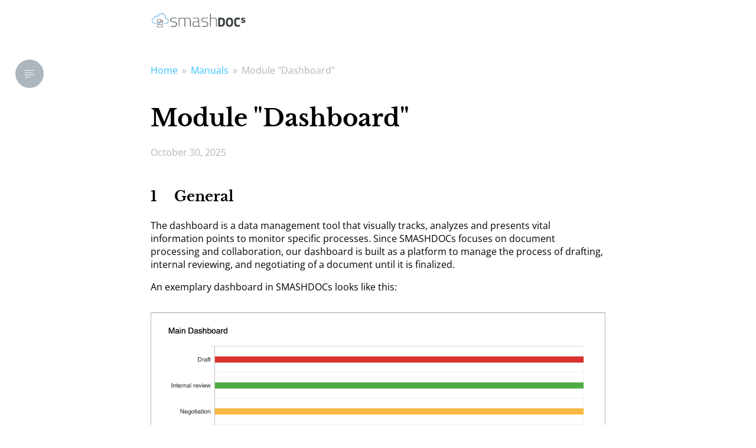

--- FILE ---
content_type: text/html; charset=utf-8
request_url: https://service-description.smashdocs.net/dashboard-en
body_size: 24325
content:
<!DOCTYPE html><html lang="de"><head><meta charset="UTF-8"/><meta name="viewport" content="width=device-width, initial-scale=1.0"/><meta name="keywords" content="Keywords..."/><meta name="description" content="Description..."/><meta name="geo.region" content="Bavaria"/><meta name="geo.placename" content="Munich"/><meta name="geo.location"/><meta property="og:site_name" content="smartblog"/><meta property="og:description" content="Description..."/><link rel="stylesheet" href="//fonts.googleapis.com/css?family=Lato:400,700"/><link rel="stylesheet" href="/css/style.css"/><style>.nashville::before, .nashville::after { display: none; } .nashville { filter: none; }</style><script src="//cdnjs.cloudflare.com/ajax/libs/underscore.js/1.9.0/underscore-min.js"></script><script src="//cdnjs.cloudflare.com/ajax/libs/jquery/3.3.1/jquery.slim.min.js"></script><script src="/js/app.js"></script><title>Module &quot;Dashboard&quot; - smartblog</title><!-- script window.$rep = !{_dump(documents)};--></head><body class="doc-smashdoc"><div class="menu-button nav nav-flex bg-primary"><a class="nav-item" href="https://www.smashdocs.net"><div class="flex flex-align-items-center"><i class="ti-menu m-r-2"></i><b class="text-ellipsis">Module &quot;Dashboard&quot;</b></div></a></div><div class="menu" id="nav"><div class="container"><div class="nav nav-flex nav-lg block-xs"><a class="nav-item nav-brand m-r-auto" href="https://www.smashdocs.net/"><img class="company-logo" src="/img/SD_company_logo.png" style="width: 160px"/></a></div></div></div><div id="main"><div class="smashdoc"><aside><a class="btn btn-icon btn-default toggle" role="button"><i class="icon ti-align-left"></i></a><div class="pane"><div class="pane-item p-a-2"><h3 class="m-0 m-b-2 flex"><div class="flex-body">Table of Contents</div><a class="toggle" role="button"><i class="icon ti-close"></i></a></h3><div><input class="form-control" placeholder="Suche..."/></div></div><div class="pane-body nav"><a class="toggle level-1" href="#af2dcb94-3a67-3965-353c-d813b58dbe67"><span class="numbering">1</span><span>General</span></a><a class="toggle level-1" href="#5ab72c70-893e-952f-e5d7-cef14d6874c0"><span class="numbering">2</span><span>Document processing status and due date</span></a><a class="toggle level-2" href="#262777d8-f1fd-11d0-d62a-02100bb0cf02"><span class="numbering">2.1</span><span>Edit document processing status</span></a><a class="toggle level-2" href="#78a1fba8-dbcf-a34b-2128-5067b5a26e49"><span class="numbering">2.2</span><span>Edit documents due date</span></a><a class="toggle level-1" href="#1fead5f4-07dc-4e48-f2e0-2f90a85bc3f8"><span class="numbering">3</span><span>Document processing audit trail</span></a><a class="toggle level-1" href="#7dfce72b-a88a-923f-8ffa-5b1307eb33b9"><span class="numbering">4</span><span>Tab "My Dashboard"</span></a><a class="toggle level-2" href="#d3e3527c-7fe4-ffa4-88cc-0c5c7a58f549"><span class="numbering">4.1</span><span>Document processing status and timing on the dashboard</span></a><a class="toggle level-3" href="#2eea04dc-96c2-733f-7184-e760959c3da1"><span class="numbering">(a)</span><span>Document processing status</span></a><a class="toggle level-3" href="#83ab61bd-1bbe-9713-b8c0-2671c62b3806"><span class="numbering">(b)</span><span>Timing</span></a><a class="toggle level-3" href="#7735d4de-33c9-3f7a-c904-b8eb5b1ca87a"><span class="numbering">(c)</span><span>Processing status and timing</span></a><a class="toggle level-2" href="#fc193ec0-73f7-6056-1913-1e34bfc6987a"><span class="numbering">4.2</span><span>Result list</span></a><a class="toggle level-1" href="#0ea61640-b687-417a-c467-ced0d3a1cadb"><span class="numbering">5</span><span>Filtering documents in the document list</span></a><a class="toggle level-2" href="#855a6de9-fcc5-e976-81bc-8f70051957d9"><span class="numbering">5.1</span><span>New filters in the document list</span></a></div></div></aside><div class="container container__default"><div class="breadcrumbs"><a href="/en/help">Home</a><span class="breadcrumbs-separator">»</span><a href="/en/help/manual">Manuals</a><span class="breadcrumbs-separator">»</span><span class="breadcrumbs-currentdir">Module &quot;Dashboard&quot;</span></div><div class="article-title"><h1>Module &quot;Dashboard&quot;</h1></div><div class="date-and-author"><span class="auxiliary-text">October 30, 2025</span></div><!-- if doc.data.subtitleh2.m-0= doc.data.subtitle--><div class="document"><a id="af2dcb94-3a67-3965-353c-d813b58dbe67"></a><h1 class="_smartlist_1_heading_1" indent="0"><span class="numbering">1</span><span>General</span></h1><a id="757ad359-6cf8-b395-a384-efb9f851f22b"></a><p class="_text_1" indent="0"><span>The dashboard is a data management tool that visually tracks, analyzes and presents vital information points to monitor specific processes. Since SMASHDOCs focuses on document processing and collaboration, our dashboard is built as a platform to manage the process of drafting, internal reviewing, and negotiating of a document until it is finalized.</span></p><a id="7f444445-9c0c-6b4d-f6dd-0a3d4e713cb7"></a><p class="_text_1" indent="0"><span>An exemplary dashboard in SMASHDOCs looks like this:</span></p><a id="7ffcf353-e108-0a0d-3912-6b3c634f9d77"></a><div class="image"><img src="/sd/0f5c985d-e1ee-477c-8e94-ff22e9bb2e51/images/34cb7eb3-3ae0-4026-aa45-93659ee9e0c8.png" width="100.00%"/></div><p class="auxiliary-text image-caption"><span>Dashboard highlighted</span></p><a id="a15ad38f-9a36-6942-3bdf-82b881859d3a"></a><p class="_text_1" indent="0"><span>Currently, on the dashboard, you can see:</span></p><a id="25f2daf5-e624-b0c6-111e-7a4d0f1efdad"></a><p class="_list_bullet_2" indent="1"><span class="bullet">&#9679;</span><span>in which processing status your documents are,</span></p><a id="16ecf53b-333a-9e80-0cd8-38ad7a8d121a"></a><p class="_list_bullet_2" indent="1"><span class="bullet">&#9679;</span><span>which documents are time-critical concerning the current processing status deadline</span></p><a id="37c7adc0-a2e3-d5a5-850b-2c586b9c3318"></a><p class="_text_1" indent="0"><span>Let us have a closer look at each of the elements.</span></p><a id="5ab72c70-893e-952f-e5d7-cef14d6874c0"></a><h1 class="_smartlist_1_heading_1" indent="0"><span class="numbering">2</span><span>Document processing status and due date</span></h1><a id="21a7b2d1-ab32-8036-3bb1-a82c46b36e9a"></a><p class="_text_1" indent="0"><span>A document can have the following processing statuses:</span></p><a id="cb2e349b-8b1a-b8a6-8e65-8679d0d4ee79"></a><p class="_list_1_indented_1" indent="1"><span class="numbering">1.</span><span>Draft</span></p><a id="85bd1d3c-7185-75a6-1c62-d652f5d9cb8e"></a><p class="_list_1_indented_1" indent="1"><span class="numbering">2.</span><span>Internal review</span></p><a id="f86882b7-d682-0c3b-b737-b6208d79303b"></a><p class="_list_1_indented_1" indent="1"><span class="numbering">3.</span><span>Negotiation</span></p><a id="cd3038b5-1de6-833a-78ea-36a6bd6c97fa"></a><p class="_list_1_indented_1" indent="1"><span class="numbering">4.</span><span>Completed</span></p><a id="fa0373cb-3195-f9ac-cf4b-02f426b21e39"></a><p class="_list_1_indented_1" indent="1"><span class="numbering">5.</span><span>Cancelled</span></p><a id="f78e2b6d-4055-248b-8028-7769874c21cc"></a><p class="_text_1" indent="0"><span>The respective status can be established for each document individually under the new "Show planning" tab. You can set the document processing status via individual radio buttons.</span></p><a id="fbce3aea-4605-5cea-8e14-c7bcb0bfcc7c"></a><p class="_text_1" indent="0"><span>Please note that each action is being recorded in the documents audit trail. More about it here <a class="xref" href="#1fead5f4-07dc-4e48-f2e0-2f90a85bc3f8"><span>3</span></a>.</span></p><a id="f162eb4e-60c5-ddfc-d4a2-1076797dcefc"></a><div class="image"><img src="/sd/0f5c985d-e1ee-477c-8e94-ff22e9bb2e51/images/2743c0bb-42c7-46b4-a570-0efd175fbf88.png" width="75.00%"/></div><p class="auxiliary-text image-caption"><span>New tab "Show planning" highlighted </span></p><a id="ac2a2465-b5ba-71a2-3e50-145b9b808610"></a><p class="_text_1" indent="0"><span>For each processing status, except "Completed", you may set a due date. For this, left-click in the empty field against the desired status and choose the date. Set due date can be removed any time later on via the "Remove due date" button.</span></p><a id="f5b04275-10f1-c4ee-3e43-5de71363dbee"></a><div class="image"><img src="/sd/0f5c985d-e1ee-477c-8e94-ff22e9bb2e51/images/fcbaa90f-8137-4c2c-a132-3cad98022708.png" width="72.00%"/></div><p class="auxiliary-text image-caption"><span>Setting due date for the internal review highlighted</span></p><a id="63297d2d-ec74-1050-0b80-58712a975cbb"></a><p class="_text_1" indent="0"><span>You do not have to open the "Show planning" tab every time you want to see documents processing status and its due date. After setting planning details, they are instantly being displayed near the document's title.</span></p><a id="3a64e40d-10bc-e8ec-9dd3-2e8cf83f369f"></a><div class="image"><img src="/sd/0f5c985d-e1ee-477c-8e94-ff22e9bb2e51/images/8ee235cc-ec0f-4189-af75-ed240039ede8.png" width="79.00%"/></div><p class="auxiliary-text image-caption"><span>Planning details displayed near the document`s title</span></p><a id="262777d8-f1fd-11d0-d62a-02100bb0cf02"></a><h2 class="_smartlist_1_heading_2" indent="0"><span class="numbering">2.1</span><span>Edit document processing status</span></h2><a id="571f8631-c6ac-d4bd-46a3-92388dfd16e7"></a><p class="_text_1" indent="0"><span>Document admins can edit the document processing status via radio buttons. All changes in processing statuses are being recorded under the audit trail. If you are not document admin or your admin rights have been seized, radio buttons near processing statuses will be disabled.</span></p><a id="78a1fba8-dbcf-a34b-2128-5067b5a26e49"></a><h2 class="_smartlist_1_heading_2" indent="0"><span class="numbering">2.2</span><span>Edit documents due date</span></h2><a id="3733210c-8f47-886e-d333-54042aa8a78f"></a><p class="_text_1" indent="0"><span>Document admins can edit the documents due date near the respective processing status. All changes in setting/editing/removal of due date are being recorded under the audit trail. If you are not document admin or your admin rights have been seized, fields for setting the due date near respective processing statuses will be disabled.</span></p><a id="1fead5f4-07dc-4e48-f2e0-2f90a85bc3f8"></a><h1 class="_smartlist_1_heading_1" indent="0"><span class="numbering">3</span><span>Document processing audit trail</span></h1><a id="fc37e246-1391-407b-faa2-bad623a2ca83"></a><p class="_text_1" indent="0"><span>Every change of the processing status and of due date are being recorded and can be traced in the document process audit trail at any time.</span></p><a id="f24d9bc9-2f7d-de80-437b-166f949e5571"></a><div class="image"><img src="/sd/0f5c985d-e1ee-477c-8e94-ff22e9bb2e51/images/6fb0e9dd-24d3-4f58-9b45-4926ff69ea16.png" width="65.00%"/></div><p class="auxiliary-text image-caption"><span>Audit trail highlighted</span></p><a id="22bd9896-9733-b148-c0da-55284eaad8f0"></a><p class="_text_1" indent="0"><span>Information about document processing status and changes in the due date to the set status is being recorded separately. Nevertheless, from all registered entries, you can trace when and what user set/edited the current processing status to the new one and how the due date has been adjusted.</span></p><a id="7dfce72b-a88a-923f-8ffa-5b1307eb33b9"></a><h1 class="_smartlist_1_heading_1" indent="0"><span class="numbering">4</span><span>Tab "My Dashboard"</span></h1><a id="6fa2d3cd-f31d-43bd-982b-0064f8b84995"></a><p class="_text_1" indent="0"><span>You can find your dashboard under the tab "Dashboard" in the left tab bar.</span></p><a id="63838bf4-978c-d989-64ce-e4192900fa24"></a><div class="image"><img src="/sd/0f5c985d-e1ee-477c-8e94-ff22e9bb2e51/images/54421e92-60d9-4bed-8508-a39c86e44284.png" width="61.00%"/></div><p class="auxiliary-text image-caption"><span>Tab "Dashboard" highlighted in the left tab bar</span></p><a id="ddfd6260-4605-80f3-976f-cad282e619e8"></a><p class="_text_1" indent="0"><span>The dashboard page consists of the dashboard itself and the result list. The result list is being updated in real-time, meaning if you edit document metadata, move your document to the project, change its status or the due date - result list gets immediately readjusted.</span></p><a id="d3e3527c-7fe4-ffa4-88cc-0c5c7a58f549"></a><h2 class="_smartlist_1_heading_2" indent="0"><span class="numbering">4.1</span><span>Document processing status and timing on the dashboard</span></h2><a id="2eea04dc-96c2-733f-7184-e760959c3da1"></a><h3 class="_smartlist_1_heading_3" indent="1"><span class="numbering">(a)</span><span>Document processing status</span></h3><a id="4379326b-172c-752c-8e5a-b77926aea98a"></a><p class="_text_1" indent="0"><span>Only documents with such document processing statuses as</span></p><a id="b9742d38-af14-d925-c64b-0779af914264"></a><p class="_list_bullet_3" indent="2"><span class="bullet">&#9679;</span><span>Draft or</span></p><a id="fd4578a7-a4bf-1872-72fb-e1d41173c9ac"></a><p class="_list_bullet_3" indent="2"><span class="bullet">&#9679;</span><span>Internal Review or</span></p><a id="661e6141-4084-b33a-a999-1ac107727901"></a><p class="_list_bullet_3" indent="2"><span class="bullet">&#9679;</span><span>Negotiation or</span></p><a id="e5d6c58f-4952-369b-1b8a-c26888426c20"></a><p class="_list_bullet_3" indent="2"><span class="bullet">&#9679;</span><span>Cancelled</span></p><a id="20c5e603-f9f1-72bb-dad6-811d77645848"></a><p class="_text_1" indent="0"><span>are relevant to the dashboard.</span></p><a id="b1ab37d1-fe76-57b3-65ae-1cc041b8aaa9"></a><p class="_text_1" indent="0"><span>Therefore, documents with processing status "Completed", apart from not having a set due date, are not being displayed on the dashboard and can be found below in the result list.</span></p><a id="83ab61bd-1bbe-9713-b8c0-2671c62b3806"></a><h3 class="_smartlist_1_heading_3" indent="1"><span class="numbering">(b)</span><span>Timing</span></h3><a id="c4c30b1e-01dc-7757-6491-6f6457071583"></a><p class="_text_1" indent="0"><span>Documents processing statuses are graphically displayed alongside documents timing if the due date has been set.</span></p><a id="e50037f9-37a3-f334-bfda-fcaff48770c5"></a><p class="_text_1" indent="0"><span>Set due dates are being highlighted in the respective color to establish the timing left visually.</span></p><a id="7735d4de-33c9-3f7a-c904-b8eb5b1ca87a"></a><h3 class="_smartlist_1_heading_3" indent="1"><span class="numbering">(c)</span><span>Processing status and timing</span></h3><a id="295e1b96-76bd-d722-8155-1d657bfdc2b3"></a><p class="_text_1" indent="0"><span>On the dashboard, you can see</span></p><a id="c817e80c-ca9b-f926-0711-c0e29b54b400"></a><p class="_list_bullet_2" indent="1"><span class="bullet">&#9679;</span><span>how many documents have one of the relevant for the dashboard document processing statuses - see <a class="xref" href="#2eea04dc-96c2-733f-7184-e760959c3da1"><span>4.1.1</span></a>. For instance, there are documents with processing status "Draft":</span></p><a id="306810bd-5c86-9b54-45a8-c6ce533ddbe2"></a><p class="_list_bullet_3" indent="2"><span class="bullet">&#9679;</span><span>On-time: 0</span></p><a id="f4cec34b-9342-0310-c726-35f8826c2292"></a><p class="_list_bullet_3" indent="2"><span class="bullet">&#9679;</span><span>&lt; 10 days: 0</span></p><a id="b6677319-9c38-a8d2-5854-fafd2259946a"></a><p class="_list_bullet_3" indent="2"><span class="bullet">&#9679;</span><span>Overdue: 10</span></p><a id="553e53e7-c27a-5fd6-be6a-6a8e0f7a8549"></a><div class="image"><img src="/sd/0f5c985d-e1ee-477c-8e94-ff22e9bb2e51/images/b82e4a37-0805-4a65-9181-29b6bc5fcb78.png" width="44.00%"/></div><p class="auxiliary-text image-caption"><span>Quantity of draft documents and their respective due date highlighted</span></p><a id="7f447d0e-0e2a-101d-2653-5c0f077b55b1"></a><p class="_list_bullet_2" indent="1"><span class="bullet">&#9679;</span><span>and how many of them are</span></p><a id="dc84ed0a-cc68-21e2-c57e-f42e0b0e6180"></a><p class="_list_bullet_3" indent="2"><span class="bullet">&#9679;</span><span>on time to current document processing due date: &gt;10 days until due date = displayed in green</span></p><a id="39f9edff-f3d0-f8d6-bb92-b33687d3b686"></a><p class="_list_bullet_3" indent="2"><span class="bullet">&#9679;</span><span>time-critical: 1-10 days until due date = displayed in yellow</span></p><a id="7793e5f7-4205-facd-f046-03f1335bdc1e"></a><p class="_list_bullet_3" indent="2"><span class="bullet">&#9679;</span><span>overdue: &lt; 0 days until due date = displayed in red</span></p><a id="5eb95faa-0394-31f7-7165-33723ba95285"></a><div class="image"><img src="/sd/0f5c985d-e1ee-477c-8e94-ff22e9bb2e51/images/83b4b876-d341-419c-9e48-bccabe982ff1.png" width="83.00%"/></div><p class="auxiliary-text image-caption"><span>Quantity of documents with processing status "Draft" and their timing highlighted on the dashboard</span></p><a id="fc193ec0-73f7-6056-1913-1e34bfc6987a"></a><h2 class="_smartlist_1_heading_2" indent="0"><span class="numbering">4.2</span><span>Result list</span></h2><a id="e5e52af8-b29c-1583-3070-ebcc82f2f3b1"></a><div class="image"><img src="/sd/0f5c985d-e1ee-477c-8e94-ff22e9bb2e51/images/37170be1-bf83-4894-8914-dee1efb144e4.png" width="100.00%"/></div><p class="auxiliary-text image-caption"><span>Result list highlighted</span></p><a id="5a03b696-b9d4-f77f-1cad-59f421fca0b4"></a><p class="_text_1" indent="0"><span>The result list has the following columns:</span></p><a id="f091fce4-b10e-6dbf-544b-bf9161358f7f"></a><p class="_list_bullet_2" indent="1"><span class="bullet">&#9679;</span><span>Document name</span></p><a id="afb67e9f-ba2c-37bf-dfe3-d4a3c4bb74bb"></a><p class="_list_bullet_2" indent="1"><span class="bullet">&#9679;</span><span>Projects (if your document belongs to a particular project)</span></p><a id="269fcb9b-c8ae-7a6b-a2c6-c81b45cce4a2"></a><p class="_list_bullet_2" indent="1"><span class="bullet">&#9679;</span><span>Processing status</span></p><a id="0f5bbd25-cc5d-6480-296b-36b8ba0576c7"></a><p class="_list_bullet_2" indent="1"><span class="bullet">&#9679;</span><span>Deadline to document processing status</span></p><a id="56be379b-039d-274f-193b-584cdfe3dc15"></a><p class="_text_1" indent="0"><span>The deadline in the result list is shown</span></p><a id="a51e19c7-7b8d-62b9-988a-ebfdf4333408"></a><p class="_list_bullet_2" indent="1"><span class="bullet">&#9679;</span><span>in yellow = time-critical: 1-10 days until the due date has been reached</span></p><a id="2ee2dea9-c637-e5e5-4941-f61890092914"></a><p class="_list_bullet_2" indent="1"><span class="bullet">&#9679;</span><span>in red = overdue: &lt;0 days until set due date</span></p><a id="a3b6a4fb-4e15-2190-2d89-926717f86810"></a><p class="_text_1" indent="0"><span>Also, columns in the result list are easily sortable. To do so, click on the name of the column for the sorting arrow to appear.</span></p><a id="1ec3d499-4ede-8aa9-dcb8-fb6d4d10a663"></a><p class="_text_1" indent="0"><span>Entries in both the projects and document's status columns can be sorted in ascending (arrow down) and descending (arrow up) alphabetical order.</span></p><a id="0b31054d-641c-440e-a7dc-445e4ce60104"></a><div class="image"><img src="/sd/0f5c985d-e1ee-477c-8e94-ff22e9bb2e51/images/148cf171-dd66-4e26-830f-db42992fe7b4.png" width="68.00%"/></div><p class="auxiliary-text image-caption"><span>Entries in projects column sorted in ascending alphabetical order</span></p><a id="136dbd21-eb66-074f-4bdd-8e90f960a29d"></a><p class="_text_1" indent="0"><span>Entries in the due date column can be sorted in ascending (arrow down) and descending (arrow up) order.</span></p><a id="3e871a22-3d1b-9e95-f107-3c66002ffb12"></a><div class="image"><img src="/sd/0f5c985d-e1ee-477c-8e94-ff22e9bb2e51/images/a552879b-db61-4650-ab1f-64ea51bde565.png" width="100.00%"/></div><p class="auxiliary-text image-caption"><span>Entries in the due date column sorted in ascending order</span></p><a id="0ea61640-b687-417a-c467-ced0d3a1cadb"></a><h1 class="_smartlist_1_heading_1" indent="0"><span class="numbering">5</span><span>Filtering documents in the document list</span></h1><a id="855a6de9-fcc5-e976-81bc-8f70051957d9"></a><h2 class="_smartlist_1_heading_2" indent="0"><span class="numbering">5.1</span><span>New filters in the document list</span></h2><a id="7b710ca1-8a00-0695-c6ef-2e3109a283aa"></a><p class="_text_1" indent="0"><span>Document status, the processing status and due date have been added as filters to the document list.</span></p><a id="dfb90a6e-b6d4-fa6f-9e86-9b37e0e04d7f"></a><div class="image"><img src="/sd/0f5c985d-e1ee-477c-8e94-ff22e9bb2e51/images/aefbed2b-75c1-4b2f-b242-d8f924edcebd.png" width="100.00%"/></div><p class="auxiliary-text image-caption"><span>Document list with new filters highlighted </span></p><a id="6c19a745-0fc1-e702-e189-fc214aace31e"></a><p class="_text_1" indent="0"><span>All filters are done as a dropdown list. For instance, activating "News" under filter "All" adjusts the document list to the documents with content and/or communication.</span></p><a id="1b57a117-9b35-0343-24f0-c0cc28bfe2a3"></a><div class="image"><img src="/sd/0f5c985d-e1ee-477c-8e94-ff22e9bb2e51/images/cb403f7d-d404-4b5a-9eb0-d783bcfb92f3.png" width="100.00%"/></div><p class="auxiliary-text image-caption"><span>Dropdown filter "Documents status" highlighted in the document list</span></p><a id="5d1b7bfc-e094-0410-8263-b484cb6d2cb8"></a><p class="_text_1" indent="0"><span>Activating "Negotiation" under the tab "Processing status" leaves in the list only documents with set processing status "Negotiation".</span></p><a id="bd6ea79c-ac02-8780-5010-c16c65e98b34"></a><div class="image"><img src="/sd/0f5c985d-e1ee-477c-8e94-ff22e9bb2e51/images/08035277-b8f6-43a0-bff9-4c41ff6bef44.png" width="100.00%"/></div><p class="auxiliary-text image-caption"><span>Filter "Processing status" highlighted</span></p><a id="765f0e40-a534-97f3-0d84-d6105f3c8ea3"></a><p class="_text_1" indent="0"><span>Choosing "Less than 10 days left" under the filter "Due date", filters the document list so that only documents with the respective due date.</span></p><a id="b91eef23-9078-628f-ca08-1ad4b26c943a"></a><div class="image"><img src="/sd/0f5c985d-e1ee-477c-8e94-ff22e9bb2e51/images/1e62782f-94d8-4e54-a409-25a519d65cdd.png" width="100.00%"/></div><p class="auxiliary-text image-caption"><span>Filter "Due date" highlighted</span></p><a id="1d0efeca-6905-642e-5b1f-1fe33235c96e"></a><p class="_text_1" indent="0"><span>You can also combine two or all of the filters so that the document list will display documents based on the combination of chosen filters.</span></p><a id="350694ec-e312-2c05-291c-f67e8c6232ad"></a><div class="image"><img src="/sd/0f5c985d-e1ee-477c-8e94-ff22e9bb2e51/images/d8042c41-2aa2-40dd-8fab-a39aebf1fb30.png" width="100.00%"/></div><p class="auxiliary-text image-caption"><span>Document list after combining all filters highlighted</span></p></div></div></div></div><div class="bg-light p-y-3 m-t-4" id="footer"><div class="container text-center"><!--.flex.block-xs
    .flex-33
        h3 General
        each doc in nav.general
            div
                a(href=_link(doc))= _text(doc.data.title)
        .m-t-3!= _html(site.general)
    .flex-33
        h3 Contact
        div!= _html(site.contact)
    .flex-33
        h3 Social Media
        each sm in site.social_media
            a.btn.btn-sm.btn-default.btn-icon.m-x-1(href=sm.social_media_link.url title=sm.social_media_name target="_blank")
                i(class="ti-"+sm.social_media_icon)--><!--.m-b-3
    each doc in nav.general
        a.m-x-1(href=_link(doc))= _text(doc.data.title)
.m-t-3.text-muted.small--><div class="m-b-3"><a class="m-x-1" href="/imprint">Imprint</a><a class="m-x-1" href="/terms-of-use">Terms of Use</a><a class="m-x-1" href="/data-privacy-statement">Privacy Statement</a></div><div class="m-t-3 text-muted small"><p><span>Made with &nbsp</span><a href="https://smashdocs.net" target="_blank">SMASHDOCs</a></p></div></div></div></body></html>

--- FILE ---
content_type: text/css; charset=UTF-8
request_url: https://service-description.smashdocs.net/css/style.css
body_size: 86876
content:
@font-face {
  font-family: 'Open Sans';
  font-style: italic;
  font-weight: 400;
  font-stretch: normal;
  font-display: swap;
  src: url(https://fonts.gstatic.com/s/opensans/v44/memQYaGs126MiZpBA-UFUIcVXSCEkx2cmqvXlWq8tWZ0Pw86hd0Rk8ZkaVc.ttf) format('truetype');
}
@font-face {
  font-family: 'Open Sans';
  font-style: italic;
  font-weight: 700;
  font-stretch: normal;
  font-display: swap;
  src: url(https://fonts.gstatic.com/s/opensans/v44/memQYaGs126MiZpBA-UFUIcVXSCEkx2cmqvXlWq8tWZ0Pw86hd0RkyFjaVc.ttf) format('truetype');
}
@font-face {
  font-family: 'Open Sans';
  font-style: normal;
  font-weight: 400;
  font-stretch: normal;
  font-display: swap;
  src: url(https://fonts.gstatic.com/s/opensans/v44/memSYaGs126MiZpBA-UvWbX2vVnXBbObj2OVZyOOSr4dVJWUgsjZ0C4n.ttf) format('truetype');
}
@font-face {
  font-family: 'Open Sans';
  font-style: normal;
  font-weight: 700;
  font-stretch: normal;
  font-display: swap;
  src: url(https://fonts.gstatic.com/s/opensans/v44/memSYaGs126MiZpBA-UvWbX2vVnXBbObj2OVZyOOSr4dVJWUgsg-1y4n.ttf) format('truetype');
}
@font-face {
  font-family: 'Libre Baskerville';
  font-style: italic;
  font-weight: 400;
  font-display: swap;
  src: url(https://fonts.gstatic.com/s/librebaskerville/v17/kmKhZrc3Hgbbcjq75U4uslyuy4kn0qNcaxY.ttf) format('truetype');
}
@font-face {
  font-family: 'Libre Baskerville';
  font-style: normal;
  font-weight: 400;
  font-display: swap;
  src: url(https://fonts.gstatic.com/s/librebaskerville/v17/kmKnZrc3Hgbbcjq75U4uslyuy4kn0pNe.ttf) format('truetype');
}
@font-face {
  font-family: 'Libre Baskerville';
  font-style: normal;
  font-weight: 700;
  font-display: swap;
  src: url(https://fonts.gstatic.com/s/librebaskerville/v17/kmKiZrc3Hgbbcjq75U4uslyuy4kn0qviTjYw.ttf) format('truetype');
}
@font-face {
  font-family: 'Noto Sans';
  font-style: italic;
  font-weight: 400;
  font-stretch: normal;
  font-display: swap;
  src: url(https://fonts.gstatic.com/s/notosans/v42/o-0kIpQlx3QUlC5A4PNr4C5OaxRsfNNlKbCePevHtVtX57DGjDU1QDce6Vc.ttf) format('truetype');
}
@font-face {
  font-family: 'Noto Sans';
  font-style: italic;
  font-weight: 700;
  font-stretch: normal;
  font-display: swap;
  src: url(https://fonts.gstatic.com/s/notosans/v42/o-0kIpQlx3QUlC5A4PNr4C5OaxRsfNNlKbCePevHtVtX57DGjDU1QNAZ6Vc.ttf) format('truetype');
}
@font-face {
  font-family: 'Noto Sans';
  font-style: normal;
  font-weight: 400;
  font-stretch: normal;
  font-display: swap;
  src: url(https://fonts.gstatic.com/s/notosans/v42/o-0mIpQlx3QUlC5A4PNB6Ryti20_6n1iPHjcz6L1SoM-jCpoiyD9A99d.ttf) format('truetype');
}
@font-face {
  font-family: 'Noto Sans';
  font-style: normal;
  font-weight: 700;
  font-stretch: normal;
  font-display: swap;
  src: url(https://fonts.gstatic.com/s/notosans/v42/o-0mIpQlx3QUlC5A4PNB6Ryti20_6n1iPHjcz6L1SoM-jCpoiyAaBN9d.ttf) format('truetype');
}
@font-face {
  font-family: 'Chivo';
  font-style: italic;
  font-weight: 400;
  font-display: swap;
  src: url(https://fonts.gstatic.com/s/chivo/v21/va9Z4kzIxd1KFrBtW-13ZHhT-jDqdFwG1GrW.ttf) format('truetype');
}
@font-face {
  font-family: 'Chivo';
  font-style: italic;
  font-weight: 700;
  font-display: swap;
  src: url(https://fonts.gstatic.com/s/chivo/v21/va9Z4kzIxd1KFrBtW-13ZHhT-jDqdFzh02rW.ttf) format('truetype');
}
@font-face {
  font-family: 'Chivo';
  font-style: normal;
  font-weight: 400;
  font-display: swap;
  src: url(https://fonts.gstatic.com/s/chivo/v21/va9b4kzIxd1KFppkaRKvDRPJVDf_vB_ulw.ttf) format('truetype');
}
@font-face {
  font-family: 'Chivo';
  font-style: normal;
  font-weight: 700;
  font-display: swap;
  src: url(https://fonts.gstatic.com/s/chivo/v21/va9b4kzIxd1KFppkaRKvDRPJVDf_Wxjulw.ttf) format('truetype');
}
@font-face {
  font-family: 'Nunito';
  font-style: italic;
  font-weight: 400;
  font-display: swap;
  src: url(https://fonts.gstatic.com/s/nunito/v32/XRXK3I6Li01BKofIMPyPbj8d7IEAGXNirXA3ig.ttf) format('truetype');
}
@font-face {
  font-family: 'Nunito';
  font-style: italic;
  font-weight: 700;
  font-display: swap;
  src: url(https://fonts.gstatic.com/s/nunito/v32/XRXK3I6Li01BKofIMPyPbj8d7IEAGXNiSnc3ig.ttf) format('truetype');
}
@font-face {
  font-family: 'Nunito';
  font-style: normal;
  font-weight: 400;
  font-display: swap;
  src: url(https://fonts.gstatic.com/s/nunito/v32/XRXI3I6Li01BKofiOc5wtlZ2di8HDLshRTM.ttf) format('truetype');
}
@font-face {
  font-family: 'Nunito';
  font-style: normal;
  font-weight: 700;
  font-display: swap;
  src: url(https://fonts.gstatic.com/s/nunito/v32/XRXI3I6Li01BKofiOc5wtlZ2di8HDFwmRTM.ttf) format('truetype');
}
@font-face {
  font-family: 'Rosarivo';
  font-style: italic;
  font-weight: 400;
  font-display: swap;
  src: url(https://fonts.gstatic.com/s/rosarivo/v24/PlI4Fl2lO6N9f8HaNDeA0Hw.ttf) format('truetype');
}
@font-face {
  font-family: 'Rosarivo';
  font-style: normal;
  font-weight: 400;
  font-display: swap;
  src: url(https://fonts.gstatic.com/s/rosarivo/v24/PlI-Fl2lO6N9f8HaNAeC.ttf) format('truetype');
}
@font-face {
  font-family: 'Rosario';
  font-style: italic;
  font-weight: 700;
  font-display: swap;
  src: url(https://fonts.gstatic.com/s/rosario/v35/xfug0WDhWW_fOEoY2Fbnww42bCJhNLrQSmh3feI.ttf) format('truetype');
}
/*! normalize.css v8.0.0 | MIT License | github.com/necolas/normalize.css */
/* Document
   ========================================================================== */
/**
 * 1. Correct the line height in all browsers.
 * 2. Prevent adjustments of font size after orientation changes in iOS.
 */
html {
  line-height: 1.15;
  /* 1 */
  -webkit-text-size-adjust: 100%;
  /* 2 */
}
/* Sections
     ========================================================================== */
/**
   * Remove the margin in all browsers.
   */
body {
  margin: 0;
}
/**
   * Correct the font size and margin on `h1` elements within `section` and
   * `article` contexts in Chrome, Firefox, and Safari.
   */
h1 {
  font-size: 2em;
  margin: 0.67em 0;
}
/* Grouping content
     ========================================================================== */
/**
   * 1. Add the correct box sizing in Firefox.
   * 2. Show the overflow in Edge and IE.
   */
hr {
  box-sizing: content-box;
  /* 1 */
  height: 0;
  /* 1 */
  overflow: visible;
  /* 2 */
}
/**
   * 1. Correct the inheritance and scaling of font size in all browsers.
   * 2. Correct the odd `em` font sizing in all browsers.
   */
pre {
  font-family: monospace, monospace;
  /* 1 */
  font-size: 1em;
  /* 2 */
}
/* Text-level semantics
     ========================================================================== */
/**
   * Remove the gray background on active links in IE 10.
   */
a {
  background-color: transparent;
}
/**
   * 1. Remove the bottom border in Chrome 57-
   * 2. Add the correct text decoration in Chrome, Edge, IE, Opera, and Safari.
   */
abbr[title] {
  border-bottom: none;
  /* 1 */
  text-decoration: underline;
  /* 2 */
  text-decoration: underline dotted;
  /* 2 */
}
/**
   * Add the correct font weight in Chrome, Edge, and Safari.
   */
b,
strong {
  font-weight: bolder;
}
/**
   * 1. Correct the inheritance and scaling of font size in all browsers.
   * 2. Correct the odd `em` font sizing in all browsers.
   */
code,
kbd,
samp {
  font-family: monospace, monospace;
  /* 1 */
  font-size: 1em;
  /* 2 */
}
/**
   * Add the correct font size in all browsers.
   */
small {
  font-size: 80%;
}
/**
   * Prevent `sub` and `sup` elements from affecting the line height in
   * all browsers.
   */
sub,
sup {
  font-size: 75%;
  line-height: 0;
  position: relative;
  vertical-align: baseline;
}
sub {
  bottom: -0.25em;
}
sup {
  top: -0.5em;
}
/* Embedded content
     ========================================================================== */
/**
   * Remove the border on images inside links in IE 10.
   */
img {
  border-style: none;
}
/* Forms
     ========================================================================== */
/**
   * 1. Change the font styles in all browsers.
   * 2. Remove the margin in Firefox and Safari.
   */
button,
input,
optgroup,
select,
textarea {
  font-family: inherit;
  /* 1 */
  font-size: 100%;
  /* 1 */
  line-height: 1.15;
  /* 1 */
  margin: 0;
  /* 2 */
}
/**
   * Show the overflow in IE.
   * 1. Show the overflow in Edge.
   */
button,
input {
  /* 1 */
  overflow: visible;
}
/**
   * Remove the inheritance of text transform in Edge, Firefox, and IE.
   * 1. Remove the inheritance of text transform in Firefox.
   */
button,
select {
  /* 1 */
  text-transform: none;
}
/**
   * Correct the inability to style clickable types in iOS and Safari.
   */
button,
[type="button"],
[type="reset"],
[type="submit"] {
  -webkit-appearance: button;
}
/**
   * Remove the inner border and padding in Firefox.
   */
button::-moz-focus-inner,
[type="button"]::-moz-focus-inner,
[type="reset"]::-moz-focus-inner,
[type="submit"]::-moz-focus-inner {
  border-style: none;
  padding: 0;
}
/**
   * Restore the focus styles unset by the previous rule.
   */
button:-moz-focusring,
[type="button"]:-moz-focusring,
[type="reset"]:-moz-focusring,
[type="submit"]:-moz-focusring {
  outline: 1px dotted ButtonText;
}
/**
   * Correct the padding in Firefox.
   */
fieldset {
  padding: 0.35em 0.75em 0.625em;
}
/**
   * 1. Correct the text wrapping in Edge and IE.
   * 2. Correct the color inheritance from `fieldset` elements in IE.
   * 3. Remove the padding so developers are not caught out when they zero out
   *    `fieldset` elements in all browsers.
   */
legend {
  box-sizing: border-box;
  /* 1 */
  color: inherit;
  /* 2 */
  display: table;
  /* 1 */
  max-width: 100%;
  /* 1 */
  padding: 0;
  /* 3 */
  white-space: normal;
  /* 1 */
}
/**
   * Add the correct vertical alignment in Chrome, Firefox, and Opera.
   */
progress {
  vertical-align: baseline;
}
/**
   * Remove the default vertical scrollbar in IE 10+.
   */
textarea {
  overflow: auto;
}
/**
   * 1. Add the correct box sizing in IE 10.
   * 2. Remove the padding in IE 10.
   */
[type="checkbox"],
[type="radio"] {
  box-sizing: border-box;
  /* 1 */
  padding: 0;
  /* 2 */
}
/**
   * Correct the cursor style of increment and decrement buttons in Chrome.
   */
[type="number"]::-webkit-inner-spin-button,
[type="number"]::-webkit-outer-spin-button {
  height: auto;
}
/**
   * 1. Correct the odd appearance in Chrome and Safari.
   * 2. Correct the outline style in Safari.
   */
[type="search"] {
  -webkit-appearance: textfield;
  /* 1 */
  outline-offset: -2px;
  /* 2 */
}
/**
   * Remove the inner padding in Chrome and Safari on macOS.
   */
[type="search"]::-webkit-search-decoration {
  -webkit-appearance: none;
}
/**
   * 1. Correct the inability to style clickable types in iOS and Safari.
   * 2. Change font properties to `inherit` in Safari.
   */
::-webkit-file-upload-button {
  -webkit-appearance: button;
  /* 1 */
  font: inherit;
  /* 2 */
}
/* Interactive
     ========================================================================== */
/*
   * Add the correct display in Edge, IE 10+, and Firefox.
   */
details {
  display: block;
}
/*
   * Add the correct display in all browsers.
   */
summary {
  display: list-item;
}
/* Misc
     ========================================================================== */
/**
   * Add the correct display in IE 10+.
   */
template {
  display: none;
}
/**
   * Add the correct display in IE 10.
   */
[hidden] {
  display: none;
}
@font-face {
  font-family: 'themify';
  src: url('/fonts/themify.eot?-fvbane');
  src: url('/fonts/themify.eot?#iefix-fvbane') format('embedded-opentype'), url('/fonts/themify.woff?-fvbane') format('woff'), url('/fonts/themify.ttf?-fvbane') format('truetype'), url('/fonts/themify.svg?-fvbane#themify') format('svg');
  font-weight: normal;
  font-style: normal;
}
[class^="ti-"],
[class*=" ti-"] {
  font-family: 'themify';
  speak: none;
  font-style: normal;
  font-weight: normal;
  font-variant: normal;
  text-transform: none;
  line-height: 1;
  /* Better Font Rendering =========== */
  -webkit-font-smoothing: antialiased;
  -moz-osx-font-smoothing: grayscale;
}
.ti-wand:before {
  content: "\e600";
}
.ti-volume:before {
  content: "\e601";
}
.ti-user:before {
  content: "\e602";
}
.ti-unlock:before {
  content: "\e603";
}
.ti-unlink:before {
  content: "\e604";
}
.ti-trash:before {
  content: "\e605";
}
.ti-thought:before {
  content: "\e606";
}
.ti-target:before {
  content: "\e607";
}
.ti-tag:before {
  content: "\e608";
}
.ti-tablet:before {
  content: "\e609";
}
.ti-star:before {
  content: "\e60a";
}
.ti-spray:before {
  content: "\e60b";
}
.ti-signal:before {
  content: "\e60c";
}
.ti-shopping-cart:before {
  content: "\e60d";
}
.ti-shopping-cart-full:before {
  content: "\e60e";
}
.ti-settings:before {
  content: "\e60f";
}
.ti-search:before {
  content: "\e610";
}
.ti-zoom-in:before {
  content: "\e611";
}
.ti-zoom-out:before {
  content: "\e612";
}
.ti-cut:before {
  content: "\e613";
}
.ti-ruler:before {
  content: "\e614";
}
.ti-ruler-pencil:before {
  content: "\e615";
}
.ti-ruler-alt:before {
  content: "\e616";
}
.ti-bookmark:before {
  content: "\e617";
}
.ti-bookmark-alt:before {
  content: "\e618";
}
.ti-reload:before {
  content: "\e619";
}
.ti-plus:before {
  content: "\e61a";
}
.ti-pin:before {
  content: "\e61b";
}
.ti-pencil:before {
  content: "\e61c";
}
.ti-pencil-alt:before {
  content: "\e61d";
}
.ti-paint-roller:before {
  content: "\e61e";
}
.ti-paint-bucket:before {
  content: "\e61f";
}
.ti-na:before {
  content: "\e620";
}
.ti-mobile:before {
  content: "\e621";
}
.ti-minus:before {
  content: "\e622";
}
.ti-medall:before {
  content: "\e623";
}
.ti-medall-alt:before {
  content: "\e624";
}
.ti-marker:before {
  content: "\e625";
}
.ti-marker-alt:before {
  content: "\e626";
}
.ti-arrow-up:before {
  content: "\e627";
}
.ti-arrow-right:before {
  content: "\e628";
}
.ti-arrow-left:before {
  content: "\e629";
}
.ti-arrow-down:before {
  content: "\e62a";
}
.ti-lock:before {
  content: "\e62b";
}
.ti-location-arrow:before {
  content: "\e62c";
}
.ti-link:before {
  content: "\e62d";
}
.ti-layout:before {
  content: "\e62e";
}
.ti-layers:before {
  content: "\e62f";
}
.ti-layers-alt:before {
  content: "\e630";
}
.ti-key:before {
  content: "\e631";
}
.ti-import:before {
  content: "\e632";
}
.ti-image:before {
  content: "\e633";
}
.ti-heart:before {
  content: "\e634";
}
.ti-heart-broken:before {
  content: "\e635";
}
.ti-hand-stop:before {
  content: "\e636";
}
.ti-hand-open:before {
  content: "\e637";
}
.ti-hand-drag:before {
  content: "\e638";
}
.ti-folder:before {
  content: "\e639";
}
.ti-flag:before {
  content: "\e63a";
}
.ti-flag-alt:before {
  content: "\e63b";
}
.ti-flag-alt-2:before {
  content: "\e63c";
}
.ti-eye:before {
  content: "\e63d";
}
.ti-export:before {
  content: "\e63e";
}
.ti-exchange-vertical:before {
  content: "\e63f";
}
.ti-desktop:before {
  content: "\e640";
}
.ti-cup:before {
  content: "\e641";
}
.ti-crown:before {
  content: "\e642";
}
.ti-comments:before {
  content: "\e643";
}
.ti-comment:before {
  content: "\e644";
}
.ti-comment-alt:before {
  content: "\e645";
}
.ti-close:before {
  content: "\e646";
}
.ti-clip:before {
  content: "\e647";
}
.ti-angle-up:before {
  content: "\e648";
}
.ti-angle-right:before {
  content: "\e649";
}
.ti-angle-left:before {
  content: "\e64a";
}
.ti-angle-down:before {
  content: "\e64b";
}
.ti-check:before {
  content: "\e64c";
}
.ti-check-box:before {
  content: "\e64d";
}
.ti-camera:before {
  content: "\e64e";
}
.ti-announcement:before {
  content: "\e64f";
}
.ti-brush:before {
  content: "\e650";
}
.ti-briefcase:before {
  content: "\e651";
}
.ti-bolt:before {
  content: "\e652";
}
.ti-bolt-alt:before {
  content: "\e653";
}
.ti-blackboard:before {
  content: "\e654";
}
.ti-bag:before {
  content: "\e655";
}
.ti-move:before {
  content: "\e656";
}
.ti-arrows-vertical:before {
  content: "\e657";
}
.ti-arrows-horizontal:before {
  content: "\e658";
}
.ti-fullscreen:before {
  content: "\e659";
}
.ti-arrow-top-right:before {
  content: "\e65a";
}
.ti-arrow-top-left:before {
  content: "\e65b";
}
.ti-arrow-circle-up:before {
  content: "\e65c";
}
.ti-arrow-circle-right:before {
  content: "\e65d";
}
.ti-arrow-circle-left:before {
  content: "\e65e";
}
.ti-arrow-circle-down:before {
  content: "\e65f";
}
.ti-angle-double-up:before {
  content: "\e660";
}
.ti-angle-double-right:before {
  content: "\e661";
}
.ti-angle-double-left:before {
  content: "\e662";
}
.ti-angle-double-down:before {
  content: "\e663";
}
.ti-zip:before {
  content: "\e664";
}
.ti-world:before {
  content: "\e665";
}
.ti-wheelchair:before {
  content: "\e666";
}
.ti-view-list:before {
  content: "\e667";
}
.ti-view-list-alt:before {
  content: "\e668";
}
.ti-view-grid:before {
  content: "\e669";
}
.ti-uppercase:before {
  content: "\e66a";
}
.ti-upload:before {
  content: "\e66b";
}
.ti-underline:before {
  content: "\e66c";
}
.ti-truck:before {
  content: "\e66d";
}
.ti-timer:before {
  content: "\e66e";
}
.ti-ticket:before {
  content: "\e66f";
}
.ti-thumb-up:before {
  content: "\e670";
}
.ti-thumb-down:before {
  content: "\e671";
}
.ti-text:before {
  content: "\e672";
}
.ti-stats-up:before {
  content: "\e673";
}
.ti-stats-down:before {
  content: "\e674";
}
.ti-split-v:before {
  content: "\e675";
}
.ti-split-h:before {
  content: "\e676";
}
.ti-smallcap:before {
  content: "\e677";
}
.ti-shine:before {
  content: "\e678";
}
.ti-shift-right:before {
  content: "\e679";
}
.ti-shift-left:before {
  content: "\e67a";
}
.ti-shield:before {
  content: "\e67b";
}
.ti-notepad:before {
  content: "\e67c";
}
.ti-server:before {
  content: "\e67d";
}
.ti-quote-right:before {
  content: "\e67e";
}
.ti-quote-left:before {
  content: "\e67f";
}
.ti-pulse:before {
  content: "\e680";
}
.ti-printer:before {
  content: "\e681";
}
.ti-power-off:before {
  content: "\e682";
}
.ti-plug:before {
  content: "\e683";
}
.ti-pie-chart:before {
  content: "\e684";
}
.ti-paragraph:before {
  content: "\e685";
}
.ti-panel:before {
  content: "\e686";
}
.ti-package:before {
  content: "\e687";
}
.ti-music:before {
  content: "\e688";
}
.ti-music-alt:before {
  content: "\e689";
}
.ti-mouse:before {
  content: "\e68a";
}
.ti-mouse-alt:before {
  content: "\e68b";
}
.ti-money:before {
  content: "\e68c";
}
.ti-microphone:before {
  content: "\e68d";
}
.ti-menu:before {
  content: "\e68e";
}
.ti-menu-alt:before {
  content: "\e68f";
}
.ti-map:before {
  content: "\e690";
}
.ti-map-alt:before {
  content: "\e691";
}
.ti-loop:before {
  content: "\e692";
}
.ti-location-pin:before {
  content: "\e693";
}
.ti-list:before {
  content: "\e694";
}
.ti-light-bulb:before {
  content: "\e695";
}
.ti-Italic:before {
  content: "\e696";
}
.ti-info:before {
  content: "\e697";
}
.ti-infinite:before {
  content: "\e698";
}
.ti-id-badge:before {
  content: "\e699";
}
.ti-hummer:before {
  content: "\e69a";
}
.ti-home:before {
  content: "\e69b";
}
.ti-help:before {
  content: "\e69c";
}
.ti-headphone:before {
  content: "\e69d";
}
.ti-harddrives:before {
  content: "\e69e";
}
.ti-harddrive:before {
  content: "\e69f";
}
.ti-gift:before {
  content: "\e6a0";
}
.ti-game:before {
  content: "\e6a1";
}
.ti-filter:before {
  content: "\e6a2";
}
.ti-files:before {
  content: "\e6a3";
}
.ti-file:before {
  content: "\e6a4";
}
.ti-eraser:before {
  content: "\e6a5";
}
.ti-envelope:before {
  content: "\e6a6";
}
.ti-download:before {
  content: "\e6a7";
}
.ti-direction:before {
  content: "\e6a8";
}
.ti-direction-alt:before {
  content: "\e6a9";
}
.ti-dashboard:before {
  content: "\e6aa";
}
.ti-control-stop:before {
  content: "\e6ab";
}
.ti-control-shuffle:before {
  content: "\e6ac";
}
.ti-control-play:before {
  content: "\e6ad";
}
.ti-control-pause:before {
  content: "\e6ae";
}
.ti-control-forward:before {
  content: "\e6af";
}
.ti-control-backward:before {
  content: "\e6b0";
}
.ti-cloud:before {
  content: "\e6b1";
}
.ti-cloud-up:before {
  content: "\e6b2";
}
.ti-cloud-down:before {
  content: "\e6b3";
}
.ti-clipboard:before {
  content: "\e6b4";
}
.ti-car:before {
  content: "\e6b5";
}
.ti-calendar:before {
  content: "\e6b6";
}
.ti-book:before {
  content: "\e6b7";
}
.ti-bell:before {
  content: "\e6b8";
}
.ti-basketball:before {
  content: "\e6b9";
}
.ti-bar-chart:before {
  content: "\e6ba";
}
.ti-bar-chart-alt:before {
  content: "\e6bb";
}
.ti-back-right:before {
  content: "\e6bc";
}
.ti-back-left:before {
  content: "\e6bd";
}
.ti-arrows-corner:before {
  content: "\e6be";
}
.ti-archive:before {
  content: "\e6bf";
}
.ti-anchor:before {
  content: "\e6c0";
}
.ti-align-right:before {
  content: "\e6c1";
}
.ti-align-left:before {
  content: "\e6c2";
}
.ti-align-justify:before {
  content: "\e6c3";
}
.ti-align-center:before {
  content: "\e6c4";
}
.ti-alert:before {
  content: "\e6c5";
}
.ti-alarm-clock:before {
  content: "\e6c6";
}
.ti-agenda:before {
  content: "\e6c7";
}
.ti-write:before {
  content: "\e6c8";
}
.ti-window:before {
  content: "\e6c9";
}
.ti-widgetized:before {
  content: "\e6ca";
}
.ti-widget:before {
  content: "\e6cb";
}
.ti-widget-alt:before {
  content: "\e6cc";
}
.ti-wallet:before {
  content: "\e6cd";
}
.ti-video-clapper:before {
  content: "\e6ce";
}
.ti-video-camera:before {
  content: "\e6cf";
}
.ti-vector:before {
  content: "\e6d0";
}
.ti-themify-logo:before {
  content: "\e6d1";
}
.ti-themify-favicon:before {
  content: "\e6d2";
}
.ti-themify-favicon-alt:before {
  content: "\e6d3";
}
.ti-support:before {
  content: "\e6d4";
}
.ti-stamp:before {
  content: "\e6d5";
}
.ti-split-v-alt:before {
  content: "\e6d6";
}
.ti-slice:before {
  content: "\e6d7";
}
.ti-shortcode:before {
  content: "\e6d8";
}
.ti-shift-right-alt:before {
  content: "\e6d9";
}
.ti-shift-left-alt:before {
  content: "\e6da";
}
.ti-ruler-alt-2:before {
  content: "\e6db";
}
.ti-receipt:before {
  content: "\e6dc";
}
.ti-pin2:before {
  content: "\e6dd";
}
.ti-pin-alt:before {
  content: "\e6de";
}
.ti-pencil-alt2:before {
  content: "\e6df";
}
.ti-palette:before {
  content: "\e6e0";
}
.ti-more:before {
  content: "\e6e1";
}
.ti-more-alt:before {
  content: "\e6e2";
}
.ti-microphone-alt:before {
  content: "\e6e3";
}
.ti-magnet:before {
  content: "\e6e4";
}
.ti-line-double:before {
  content: "\e6e5";
}
.ti-line-dotted:before {
  content: "\e6e6";
}
.ti-line-dashed:before {
  content: "\e6e7";
}
.ti-layout-width-full:before {
  content: "\e6e8";
}
.ti-layout-width-default:before {
  content: "\e6e9";
}
.ti-layout-width-default-alt:before {
  content: "\e6ea";
}
.ti-layout-tab:before {
  content: "\e6eb";
}
.ti-layout-tab-window:before {
  content: "\e6ec";
}
.ti-layout-tab-v:before {
  content: "\e6ed";
}
.ti-layout-tab-min:before {
  content: "\e6ee";
}
.ti-layout-slider:before {
  content: "\e6ef";
}
.ti-layout-slider-alt:before {
  content: "\e6f0";
}
.ti-layout-sidebar-right:before {
  content: "\e6f1";
}
.ti-layout-sidebar-none:before {
  content: "\e6f2";
}
.ti-layout-sidebar-left:before {
  content: "\e6f3";
}
.ti-layout-placeholder:before {
  content: "\e6f4";
}
.ti-layout-menu:before {
  content: "\e6f5";
}
.ti-layout-menu-v:before {
  content: "\e6f6";
}
.ti-layout-menu-separated:before {
  content: "\e6f7";
}
.ti-layout-menu-full:before {
  content: "\e6f8";
}
.ti-layout-media-right-alt:before {
  content: "\e6f9";
}
.ti-layout-media-right:before {
  content: "\e6fa";
}
.ti-layout-media-overlay:before {
  content: "\e6fb";
}
.ti-layout-media-overlay-alt:before {
  content: "\e6fc";
}
.ti-layout-media-overlay-alt-2:before {
  content: "\e6fd";
}
.ti-layout-media-left-alt:before {
  content: "\e6fe";
}
.ti-layout-media-left:before {
  content: "\e6ff";
}
.ti-layout-media-center-alt:before {
  content: "\e700";
}
.ti-layout-media-center:before {
  content: "\e701";
}
.ti-layout-list-thumb:before {
  content: "\e702";
}
.ti-layout-list-thumb-alt:before {
  content: "\e703";
}
.ti-layout-list-post:before {
  content: "\e704";
}
.ti-layout-list-large-image:before {
  content: "\e705";
}
.ti-layout-line-solid:before {
  content: "\e706";
}
.ti-layout-grid4:before {
  content: "\e707";
}
.ti-layout-grid3:before {
  content: "\e708";
}
.ti-layout-grid2:before {
  content: "\e709";
}
.ti-layout-grid2-thumb:before {
  content: "\e70a";
}
.ti-layout-cta-right:before {
  content: "\e70b";
}
.ti-layout-cta-left:before {
  content: "\e70c";
}
.ti-layout-cta-center:before {
  content: "\e70d";
}
.ti-layout-cta-btn-right:before {
  content: "\e70e";
}
.ti-layout-cta-btn-left:before {
  content: "\e70f";
}
.ti-layout-column4:before {
  content: "\e710";
}
.ti-layout-column3:before {
  content: "\e711";
}
.ti-layout-column2:before {
  content: "\e712";
}
.ti-layout-accordion-separated:before {
  content: "\e713";
}
.ti-layout-accordion-merged:before {
  content: "\e714";
}
.ti-layout-accordion-list:before {
  content: "\e715";
}
.ti-ink-pen:before {
  content: "\e716";
}
.ti-info-alt:before {
  content: "\e717";
}
.ti-help-alt:before {
  content: "\e718";
}
.ti-headphone-alt:before {
  content: "\e719";
}
.ti-hand-point-up:before {
  content: "\e71a";
}
.ti-hand-point-right:before {
  content: "\e71b";
}
.ti-hand-point-left:before {
  content: "\e71c";
}
.ti-hand-point-down:before {
  content: "\e71d";
}
.ti-gallery:before {
  content: "\e71e";
}
.ti-face-smile:before {
  content: "\e71f";
}
.ti-face-sad:before {
  content: "\e720";
}
.ti-credit-card:before {
  content: "\e721";
}
.ti-control-skip-forward:before {
  content: "\e722";
}
.ti-control-skip-backward:before {
  content: "\e723";
}
.ti-control-record:before {
  content: "\e724";
}
.ti-control-eject:before {
  content: "\e725";
}
.ti-comments-smiley:before {
  content: "\e726";
}
.ti-brush-alt:before {
  content: "\e727";
}
.ti-youtube:before {
  content: "\e728";
}
.ti-vimeo:before {
  content: "\e729";
}
.ti-twitter:before {
  content: "\e72a";
}
.ti-time:before {
  content: "\e72b";
}
.ti-tumblr:before {
  content: "\e72c";
}
.ti-skype:before {
  content: "\e72d";
}
.ti-share:before {
  content: "\e72e";
}
.ti-share-alt:before {
  content: "\e72f";
}
.ti-rocket:before {
  content: "\e730";
}
.ti-pinterest:before {
  content: "\e731";
}
.ti-new-window:before {
  content: "\e732";
}
.ti-microsoft:before {
  content: "\e733";
}
.ti-list-ol:before {
  content: "\e734";
}
.ti-linkedin:before {
  content: "\e735";
}
.ti-layout-sidebar-2:before {
  content: "\e736";
}
.ti-layout-grid4-alt:before {
  content: "\e737";
}
.ti-layout-grid3-alt:before {
  content: "\e738";
}
.ti-layout-grid2-alt:before {
  content: "\e739";
}
.ti-layout-column4-alt:before {
  content: "\e73a";
}
.ti-layout-column3-alt:before {
  content: "\e73b";
}
.ti-layout-column2-alt:before {
  content: "\e73c";
}
.ti-instagram:before {
  content: "\e73d";
}
.ti-google:before {
  content: "\e73e";
}
.ti-github:before {
  content: "\e73f";
}
.ti-flickr:before {
  content: "\e740";
}
.ti-facebook:before {
  content: "\e741";
}
.ti-dropbox:before {
  content: "\e742";
}
.ti-dribbble:before {
  content: "\e743";
}
.ti-apple:before {
  content: "\e744";
}
.ti-android:before {
  content: "\e745";
}
.ti-save:before {
  content: "\e746";
}
.ti-save-alt:before {
  content: "\e747";
}
.ti-yahoo:before {
  content: "\e748";
}
.ti-wordpress:before {
  content: "\e749";
}
.ti-vimeo-alt:before {
  content: "\e74a";
}
.ti-twitter-alt:before {
  content: "\e74b";
}
.ti-tumblr-alt:before {
  content: "\e74c";
}
.ti-trello:before {
  content: "\e74d";
}
.ti-stack-overflow:before {
  content: "\e74e";
}
.ti-soundcloud:before {
  content: "\e74f";
}
.ti-sharethis:before {
  content: "\e750";
}
.ti-sharethis-alt:before {
  content: "\e751";
}
.ti-reddit:before {
  content: "\e752";
}
.ti-pinterest-alt:before {
  content: "\e753";
}
.ti-microsoft-alt:before {
  content: "\e754";
}
.ti-linux:before {
  content: "\e755";
}
.ti-jsfiddle:before {
  content: "\e756";
}
.ti-joomla:before {
  content: "\e757";
}
.ti-html5:before {
  content: "\e758";
}
.ti-flickr-alt:before {
  content: "\e759";
}
.ti-email:before {
  content: "\e75a";
}
.ti-drupal:before {
  content: "\e75b";
}
.ti-dropbox-alt:before {
  content: "\e75c";
}
.ti-css3:before {
  content: "\e75d";
}
.ti-rss:before {
  content: "\e75e";
}
.ti-rss-alt:before {
  content: "\e75f";
}
* {
  box-sizing: border-box;
}
html {
  scroll-padding-top: 85px;
}
html,
body {
  color: #000;
  line-height: 1.5;
  font-family: 'Open Sans', 'Nunito', -apple-system, BlinkMacSystemFont, 'Segoe UI', Roboto, Oxygen, Ubuntu, Cantarell, 'Helvetica Neue', sans-serif;
}
@media (max-width: 830px) {
  body.unscrollable {
    overflow: hidden;
  }
}
a {
  color: #00b3ff;
  text-decoration: none;
}
a:hover {
  color: #008fcc;
}
a.text-muted:hover {
  color: #00b3ff;
}
a.inherit {
  color: inherit;
}
hr {
  margin: 0;
  border: none;
  border-top: 1px solid #e9ecef;
}
small,
.small {
  font-size: 80%;
}
.text-muted {
  color: #6c757d;
}
.text-primary {
  color: #00b3ff;
}
.text-center {
  text-align: center;
}
.text-right {
  text-align: right;
}
.page-title {
  margin-top: 0;
}
.block {
  display: block;
}
.pull-left {
  float: left;
}
.pull-right {
  float: right;
}
.container {
  max-width: 830px;
  margin-left: auto;
  margin-right: auto;
  padding-left: 30px;
  padding-right: 30px;
}
.row {
  display: -webkit-flex;
  display: -ms-flexbox;
  display: flex;
  -webkit-flex-direction: row;
  -ms-flex-direction: row;
  flex-direction: row;
  -webkit-flex-wrap: wrap;
  -ms-flex-wrap: wrap;
  flex-wrap: wrap;
  margin: 0 -30px;
}
.row .col {
  padding: 30px;
}
.bg-light {
  background: #f8f9fa;
}
.bg-primary {
  color: #fff;
  background: #00b3ff;
}
.nav {
  height: 80px;
}
.nav .nav-item {
  display: block;
  padding: 1rem;
  color: inherit;
  line-height: 1rem;
}
.nav .nav-hint {
  opacity: .5;
  font-size: 80%;
  font-weight: bold;
}
.nav .nav-separator {
  opacity: .5;
  font-size: 80%;
  padding-top: 1rem;
  padding-bottom: .2rem;
}
.nav .nav-brand {
  font-size: 120%;
}
.nav .nav-link {
  opacity: .9;
  color: inherit;
  transition: background-color 0.15s linear;
}
.nav .nav-link.active,
.nav .nav-link:hover {
  opacity: 1;
  background: rgba(0, 0, 0, 0.1);
}
.nav.nav-sm .nav-item {
  color: #00b3ff;
  padding-top: .5rem;
  padding-bottom: .5rem;
}
.nav.nav-flex {
  display: -webkit-flex;
  display: -ms-flexbox;
  display: flex;
  -webkit-flex-direction: row;
  -ms-flex-direction: row;
  flex-direction: row;
  -webkit-align-items: center;
  -ms-align-items: center;
  align-items: center;
}
.nav.nav-lg .nav-item {
  padding: 0;
  padding-left: 16px;
  margin-bottom: 16px;
}
.nav.nav-lg .nav-item .company-logo {
  margin-top: 16px;
}
.container > .nav {
  margin-left: -15px;
  margin-right: -15px;
}
.aden {
  -webkit-filter: hue-rotate(-20deg) contrast(0.9) saturate(0.85) brightness(1.2);
  filter: hue-rotate(-20deg) contrast(0.9) saturate(0.85) brightness(1.2);
}
.aden::after {
  background: -webkit-linear-gradient(left, rgba(66, 10, 14, 0.2), transparent);
  background: linear-gradient(to right, rgba(66, 10, 14, 0.2), transparent);
  mix-blend-mode: darken;
}
.perpetua::after,
.reyes::after {
  mix-blend-mode: soft-light;
  opacity: 0.5;
}
.inkwell {
  -webkit-filter: sepia(0.3) contrast(1.1) brightness(1.1) grayscale(1);
  filter: sepia(0.3) contrast(1.1) brightness(1.1) grayscale(1);
}
.perpetua::after {
  background: -webkit-linear-gradient(top, #005b9a, #e6c13d);
  background: linear-gradient(to bottom, #005b9a, #e6c13d);
}
.reyes {
  -webkit-filter: sepia(0.22) brightness(1.1) contrast(0.85) saturate(0.75);
  filter: sepia(0.22) brightness(1.1) contrast(0.85) saturate(0.75);
}
.reyes::after {
  background: #efcdad;
}
.gingham {
  -webkit-filter: brightness(1.05) hue-rotate(-10deg);
  filter: brightness(1.05) hue-rotate(-10deg);
}
.gingham::after {
  background: -webkit-linear-gradient(left, rgba(66, 10, 14, 0.2), transparent);
  background: linear-gradient(to right, rgba(66, 10, 14, 0.2), transparent);
  mix-blend-mode: darken;
}
.toaster {
  -webkit-filter: contrast(1.5) brightness(0.9);
  filter: contrast(1.5) brightness(0.9);
}
.toaster::after {
  background: -webkit-radial-gradient(circle, #804e0f, #3b003b);
  background: radial-gradient(circle, #804e0f, #3b003b);
  mix-blend-mode: screen;
}
.walden {
  -webkit-filter: brightness(1.1) hue-rotate(-10deg) sepia(0.3) saturate(1.6);
  filter: brightness(1.1) hue-rotate(-10deg) sepia(0.3) saturate(1.6);
}
.walden::after {
  background: #04c;
  mix-blend-mode: screen;
  opacity: 0.3;
}
.hudson {
  -webkit-filter: brightness(1.2) contrast(0.9) saturate(1.1);
  filter: brightness(1.2) contrast(0.9) saturate(1.1);
}
.hudson::after {
  background: -webkit-radial-gradient(circle, #a6b1ff 50%, #342134);
  background: radial-gradient(circle, #a6b1ff 50%, #342134);
  mix-blend-mode: multiply;
  opacity: 0.5;
}
.earlybird {
  -webkit-filter: contrast(0.9) sepia(0.2);
  filter: contrast(0.9) sepia(0.2);
}
.earlybird::after {
  background: -webkit-radial-gradient(circle, #d0ba8e 20%, #360309 85%, #1d0210 100%);
  background: radial-gradient(circle, #d0ba8e 20%, #360309 85%, #1d0210 100%);
  mix-blend-mode: overlay;
}
.mayfair {
  -webkit-filter: contrast(1.1) saturate(1.1);
  filter: contrast(1.1) saturate(1.1);
}
.mayfair::after {
  background: -webkit-radial-gradient(40% 40%, circle, rgba(255, 255, 255, 0.8), rgba(255, 200, 200, 0.6), #111 60%);
  background: radial-gradient(circle at 40% 40%, rgba(255, 255, 255, 0.8), rgba(255, 200, 200, 0.6), #111 60%);
  mix-blend-mode: overlay;
  opacity: 0.4;
}
.lofi {
  -webkit-filter: saturate(1.1) contrast(1.5);
  filter: saturate(1.1) contrast(1.5);
}
.lofi::after {
  background: -webkit-radial-gradient(circle, transparent 70%, #222 150%);
  background: radial-gradient(circle, transparent 70%, #222 150%);
  mix-blend-mode: multiply;
}
._1977 {
  -webkit-filter: contrast(1.1) brightness(1.1) saturate(1.3);
  filter: contrast(1.1) brightness(1.1) saturate(1.3);
}
._1977:after {
  background: rgba(243, 106, 188, 0.3);
  mix-blend-mode: screen;
}
.brooklyn {
  -webkit-filter: contrast(0.9) brightness(1.1);
  filter: contrast(0.9) brightness(1.1);
}
.brooklyn::after {
  background: -webkit-radial-gradient(circle, rgba(168, 223, 193, 0.4) 70%, #c4b7c8);
  background: radial-gradient(circle, rgba(168, 223, 193, 0.4) 70%, #c4b7c8);
  mix-blend-mode: overlay;
}
.xpro2 {
  -webkit-filter: sepia(0.3);
  filter: sepia(0.3);
}
.xpro2::after {
  background: -webkit-radial-gradient(circle, #e6e7e0 40%, rgba(43, 42, 161, 0.6) 110%);
  background: radial-gradient(circle, #e6e7e0 40%, rgba(43, 42, 161, 0.6) 110%);
  mix-blend-mode: color-burn;
}
.nashville {
  -webkit-filter: sepia(0.2) contrast(1.2) brightness(1.05) saturate(1.2);
  filter: sepia(0.2) contrast(1.2) brightness(1.05) saturate(1.2);
}
.nashville::after {
  background: rgba(0, 70, 150, 0.4);
  mix-blend-mode: lighten;
}
.nashville::before {
  background: rgba(247, 176, 153, 0.56);
  mix-blend-mode: darken;
}
.lark {
  -webkit-filter: contrast(0.9);
  filter: contrast(0.9);
}
.lark::after {
  background: rgba(242, 242, 242, 0.8);
  mix-blend-mode: darken;
}
.lark::before {
  background: #22253f;
  mix-blend-mode: color-dodge;
}
.moon {
  -webkit-filter: grayscale(1) contrast(1.1) brightness(1.1);
  filter: grayscale(1) contrast(1.1) brightness(1.1);
}
.moon::before {
  background: #a0a0a0;
  mix-blend-mode: soft-light;
}
.moon::after {
  background: #383838;
  mix-blend-mode: lighten;
}
.clarendon {
  -webkit-filter: contrast(1.2) saturate(1.35);
  filter: contrast(1.2) saturate(1.35);
}
.clarendon:before {
  background: rgba(127, 187, 227, 0.2);
  mix-blend-mode: overlay;
}
.willow {
  -webkit-filter: grayscale(0.5) contrast(0.95) brightness(0.9);
  filter: grayscale(0.5) contrast(0.95) brightness(0.9);
}
.willow::before {
  background-color: radial-gradient(40%, circle, #d4a9af 55%, #000 150%);
  mix-blend-mode: overlay;
}
.willow::after {
  background-color: #d8cdcb;
  mix-blend-mode: color;
}
.rise {
  -webkit-filter: brightness(1.05) sepia(0.2) contrast(0.9) saturate(0.9);
  filter: brightness(1.05) sepia(0.2) contrast(0.9) saturate(0.9);
}
.rise::after {
  background: -webkit-radial-gradient(circle, rgba(232, 197, 152, 0.8), transparent 90%);
  background: radial-gradient(circle, rgba(232, 197, 152, 0.8), transparent 90%);
  mix-blend-mode: overlay;
  opacity: 0.6;
}
.rise::before {
  background: -webkit-radial-gradient(circle, rgba(236, 205, 169, 0.15) 55%, rgba(50, 30, 7, 0.4));
  background: radial-gradient(circle, rgba(236, 205, 169, 0.15) 55%, rgba(50, 30, 7, 0.4));
  mix-blend-mode: multiply;
}
.slumber {
  -webkit-filter: saturate(0.66) brightness(1.05);
  filter: saturate(0.66) brightness(1.05);
}
.slumber::after {
  background: rgba(125, 105, 24, 0.5);
  mix-blend-mode: soft-light;
}
.slumber::before {
  background: rgba(69, 41, 12, 0.4);
  mix-blend-mode: lighten;
}
.brannan {
  -webkit-filter: sepia(0.5) contrast(1.4);
  filter: sepia(0.5) contrast(1.4);
}
.brannan::after {
  background-color: rgba(161, 44, 199, 0.31);
  mix-blend-mode: lighten;
}
.valencia {
  -webkit-filter: contrast(1.08) brightness(1.08) sepia(0.08);
  filter: contrast(1.08) brightness(1.08) sepia(0.08);
}
.valencia::after {
  background: #3a0339;
  mix-blend-mode: exclusion;
  opacity: 0.5;
}
._1977:after,
._1977:before,
.aden:after,
.aden:before,
.brannan:after,
.brannan:before,
.brooklyn:after,
.brooklyn:before,
.clarendon:after,
.clarendon:before,
.earlybird:after,
.earlybird:before,
.gingham:after,
.gingham:before,
.hudson:after,
.hudson:before,
.inkwell:after,
.inkwell:before,
.kelvin:after,
.kelvin:before,
.lark:after,
.lark:before,
.lofi:after,
.lofi:before,
.mayfair:after,
.mayfair:before,
.moon:after,
.moon:before,
.nashville:after,
.nashville:before,
.perpetua:after,
.perpetua:before,
.reyes:after,
.reyes:before,
.rise:after,
.rise:before,
.slumber:after,
.slumber:before,
.toaster:after,
.toaster:before,
.valencia:after,
.valencia:before,
.walden:after,
.walden:before,
.willow:after,
.willow:before,
.xpro2:after,
.xpro2:before {
  content: '';
  display: block;
  height: 100%;
  width: 100%;
  top: 0;
  left: 0;
  position: absolute;
  pointer-events: none;
}
._1977,
.aden,
.brannan,
.brooklyn,
.clarendon,
.earlybird,
.gingham,
.hudson,
.inkwell,
.kelvin,
.lark,
.lofi,
.mayfair,
.moon,
.nashville,
.perpetua,
.reyes,
.rise,
.slumber,
.toaster,
.valencia,
.walden,
.willow,
.xpro2 {
  position: relative;
}
._1977 img,
.aden img,
.brannan img,
.brooklyn img,
.clarendon img,
.earlybird img,
.gingham img,
.hudson img,
.inkwell img,
.kelvin img,
.lark img,
.lofi img,
.mayfair img,
.moon img,
.nashville img,
.perpetua img,
.reyes img,
.rise img,
.slumber img,
.toaster img,
.valencia img,
.walden img,
.willow img,
.xpro2 img {
  width: 100%;
  z-index: 1;
}
._1977:before,
.aden:before,
.brannan:before,
.brooklyn:before,
.clarendon:before,
.earlybird:before,
.gingham:before,
.hudson:before,
.inkwell:before,
.kelvin:before,
.lark:before,
.lofi:before,
.mayfair:before,
.moon:before,
.nashville:before,
.perpetua:before,
.reyes:before,
.rise:before,
.slumber:before,
.toaster:before,
.valencia:before,
.walden:before,
.willow:before,
.xpro2:before {
  z-index: 2;
}
._1977:after,
.aden:after,
.brannan:after,
.brooklyn:after,
.clarendon:after,
.earlybird:after,
.gingham:after,
.hudson:after,
.inkwell:after,
.kelvin:after,
.lark:after,
.lofi:after,
.mayfair:after,
.moon:after,
.nashville:after,
.perpetua:after,
.reyes:after,
.rise:after,
.slumber:after,
.toaster:after,
.valencia:after,
.walden:after,
.willow:after,
.xpro2:after {
  z-index: 3;
}
.kelvin::after {
  background: #b77d21;
  mix-blend-mode: overlay;
}
.kelvin::before {
  background: #382c34;
  mix-blend-mode: color-dodge;
}
.box {
  position: relative;
}
.box:before {
  content: " ";
  display: block;
  padding-top: 100%;
}
.box.box-75:before {
  padding-top: 75%;
}
.box.box-centered .box-content {
  display: -webkit-flex;
  display: -ms-flexbox;
  display: flex;
  -webkit-flex-direction: row;
  -ms-flex-direction: row;
  flex-direction: row;
  -webkit-align-items: center;
  -ms-align-items: center;
  align-items: center;
  -webkit-justify-content: center;
  -ms-justify-content: center;
  justify-content: center;
}
.box .box-content {
  top: 0;
  left: 0;
  right: 0;
  bottom: 0;
  display: block;
  position: absolute;
}
/* Functions */
.flex-0 {
  -webkit-box-flex: 0 0 auto;
  -webkit-flex: 0 0 auto;
  -ms-flex: 0 0 auto;
  flex: 0 0 auto;
}
.flex-1 {
  -webkit-box-flex: 1 1 auto;
  -webkit-flex: 1 1 auto;
  -ms-flex: 1 1 auto;
  flex: 1 1 auto;
  -ms-flex-preferred-size: 160px;
  /* Thanks, IE, great job ... NOT! */
}
.flex-2 {
  -webkit-box-flex: 2 1 auto;
  -webkit-flex: 2 1 auto;
  -ms-flex: 2 1 auto;
  flex: 2 1 auto;
}
.flex-3 {
  -webkit-box-flex: 3 1 auto;
  -webkit-flex: 3 1 auto;
  -ms-flex: 3 1 auto;
  flex: 3 1 auto;
}
.flex-4 {
  -webkit-box-flex: 4 1 auto;
  -webkit-flex: 4 1 auto;
  -ms-flex: 4 1 auto;
  flex: 4 1 auto;
}
.flex-5 {
  -webkit-box-flex: 5 1 auto;
  -webkit-flex: 5 1 auto;
  -ms-flex: 5 1 auto;
  flex: 5 1 auto;
}
.flex-6 {
  -webkit-box-flex: 6 1 auto;
  -webkit-flex: 6 1 auto;
  -ms-flex: 6 1 auto;
  flex: 6 1 auto;
}
.flex-7 {
  -webkit-box-flex: 7 1 auto;
  -webkit-flex: 7 1 auto;
  -ms-flex: 7 1 auto;
  flex: 7 1 auto;
}
.flex-8 {
  -webkit-box-flex: 8 1 auto;
  -webkit-flex: 8 1 auto;
  -ms-flex: 8 1 auto;
  flex: 8 1 auto;
}
.flex-9 {
  -webkit-box-flex: 9 1 auto;
  -webkit-flex: 9 1 auto;
  -ms-flex: 9 1 auto;
  flex: 9 1 auto;
}
.flex-10 {
  -webkit-box-flex: 10 1 auto;
  -webkit-flex: 10 1 auto;
  -ms-flex: 10 1 auto;
  flex: 10 1 auto;
}
.flex-layout {
  position: relative;
}
.flex-layout-item {
  top: 0;
  left: 0;
  right: 0;
  bottom: 0;
  position: absolute;
  overflow: hidden;
}
/* Flex Media */
.flex,
.flex-row {
  display: -webkit-flex;
  display: -ms-flexbox;
  display: flex;
  -webkit-flex-direction: row;
  -ms-flex-direction: row;
  flex-direction: row;
}
.flex-col {
  display: -webkit-flex;
  display: -ms-flexbox;
  display: flex;
  -webkit-flex-direction: column;
  -ms-flex-direction: column;
  flex-direction: column;
}
.flex-align-items-center {
  -webkit-align-items: center;
  -ms-align-items: center;
  align-items: center;
}
.flex-align-items-top {
  -webkit-align-items: flex-start;
  -ms-align-items: flex-start;
  align-items: flex-start;
}
.flex-align-items-bottom {
  -webkit-align-items: flex-end;
  -ms-align-items: flex-end;
  align-items: flex-end;
}
.flex-align-self-top {
  -webkit-align-self: flex-start;
  -ms-align-self: flex-start;
  align-self: flex-start;
}
.flex-align-self-bottom {
  -webkit-align-self: flex-end;
  -ms-align-self: flex-end;
  align-self: flex-end;
}
.flex-align-self-center {
  -webkit-align-self: center;
  -ms-align-self: center;
  align-self: center;
}
.flex-justify-content-center {
  -webkit-justify-content: center;
  -ms-justify-content: center;
  justify-content: center;
}
.flex-justify-content-space-between {
  -webkit-justify-content: space-between;
  -ms-justify-content: space-between;
  justify-content: space-between;
}
.flex-wrap {
  -webkit-flex-wrap: wrap;
  -ms-flex-wrap: wrap;
  flex-wrap: wrap;
}
.flex-body {
  -webkit-box-flex: 1 1 auto;
  -webkit-flex: 1 1 auto;
  -ms-flex: 1 1 auto;
  flex: 1 1 auto;
  -ms-flex-preferred-size: 160px;
  /* Thanks, IE, great job ... NOT! */
  min-width: 0px;
}
.flex-crop {
  overflow: hidden;
}
.flex-item,
.flex-left,
.flex-right {
  -webkit-box-flex: 0 0 auto;
  -webkit-flex: 0 0 auto;
  -ms-flex: 0 0 auto;
  flex: 0 0 auto;
  min-width: 0px;
}
.flex-left {
  margin-right: 0.5rem;
}
.flex-right {
  margin-left: 0.5rem;
}
.btn {
  cursor: pointer;
  border: none;
  font-size: 16px;
  padding: .75em 1.25em;
  border-radius: .5em;
  display: inline-block;
  transition: background-color 0.15s linear, box-shadow 0.15s linear;
}
.btn.btn-sm {
  font-size: 14px;
}
.btn.btn-lg {
  font-size: 24px;
}
.btn:focus {
  outline: none;
}
.btn-icon {
  padding: 1em;
  line-height: 0;
  border-radius: 100%;
  display: inline-block;
}
.btn-default {
  color: #fff;
  background: #adb5bd;
}
.btn-default:hover {
  color: #fff;
  background: #9fa8b2;
}
.btn-default:focus {
  box-shadow: 0 0 0 3px rgba(173, 181, 189, 0.5);
}
.btn-default:active {
  background: #919ca6;
}
.btn-primary {
  color: #fff;
  background: #00b3ff;
}
.btn-primary:hover {
  color: #fff;
  background: #00a1e6;
}
.btn-primary:focus {
  box-shadow: 0 0 0 3px rgba(0, 179, 255, 0.5);
}
.btn-primary:active {
  background: #008fcc;
}
.btn-secondary {
  color: #fff;
  border: 2px solid #fff;
  background: none;
}
.btn-secondary:hover {
  color: #fff;
  background: rgba(255, 255, 255, 0.1);
}
.btn-secondary:focus {
  box-shadow: 0 0 0 3px rgba(255, 255, 255, 0.5);
}
.btn-secondary:active {
  background: rgba(255, 255, 255, 0.1);
}
.btn-group {
  display: -webkit-flex;
  display: -ms-flexbox;
  display: flex;
  -webkit-flex-direction: row;
  -ms-flex-direction: row;
  flex-direction: row;
  -webkit-align-items: center;
  -ms-align-items: center;
  align-items: center;
}
.btn-group .btn:not(:last-child) {
  border-top-right-radius: 0;
  border-bottom-right-radius: 0;
}
.btn-group .btn:not(:first-child) {
  border-top-left-radius: 0;
  border-bottom-left-radius: 0;
}
.btn-group.btn-group-center {
  -webkit-justify-content: center;
  -ms-justify-content: center;
  justify-content: center;
}
.btn-group.btn-group-block .btn {
  -webkit-box-flex: 1 1 auto;
  -webkit-flex: 1 1 auto;
  -ms-flex: 1 1 auto;
  flex: 1 1 auto;
  -ms-flex-preferred-size: 160px;
  /* Thanks, IE, great job ... NOT! */
}
label {
  margin: 0 0 .25em;
  font-weight: bold;
  display: block;
}
.form-group {
  margin-bottom: 1rem;
}
.form-control {
  padding: .6em 1rem;
  border-radius: .25em;
  border: 1px solid #adb5bd;
  display: block;
  width: 100%;
}
.form-control.input-sm {
  font-size: 80%;
}
.form-control.input-lg {
  font-size: 140%;
}
.form-control:focus {
  outline: none;
  border-color: #00b3ff;
  box-shadow: 0 0 0 3px rgba(0, 179, 255, 0.5);
  transition: border-color 0.15s linear, box-shadow 0.15s linear;
}
.input-group {
  display: -webkit-flex;
  display: -ms-flexbox;
  display: flex;
  -webkit-flex-direction: row;
  -ms-flex-direction: row;
  flex-direction: row;
  -webkit-align-items: stretch;
  -ms-align-items: stretch;
  align-items: stretch;
}
.input-group > *:not(:last-child) {
  border-top-right-radius: 0;
  border-bottom-right-radius: 0;
}
.input-group > *:not(:first-child) {
  border-top-left-radius: 0;
  border-bottom-left-radius: 0;
}
::-webkit-input-placeholder {
  color: #adb5bd;
}
::-moz-placeholder {
  color: #adb5bd;
}
:-ms-input-placeholder {
  color: #adb5bd;
}
:-moz-placeholder {
  color: #adb5bd;
}
.slice {
  padding: 3rem 0;
  padding: 3vw 0;
}
.slice:nth-child(even) {
  background: #f8f9fa;
}
.stage {
  position: relative;
  color: #fff;
}
.stage .stage-bg {
  top: 0;
  left: 0;
  right: 0;
  bottom: 0;
  z-index: -1;
  position: absolute;
  background-size: cover;
  background-position: center;
}
.stage .stage-body {
  padding-top: 150px;
  padding-bottom: 150px;
}
.stage .stage-body .stage-link {
  margin-top: 50px;
}
.stage.stage-bg-left .stage-bg {
  background-position: 30% center;
}
.stage.stage-bg-right .stage-bg {
  background-position: 70% center;
}
.panel {
  border-radius: 6px;
  border: 1px solid #e9ecef;
}
.panel .panel-image {
  background-size: cover;
  background-position: top center;
  transition: transform 0.25s cubic-bezier(0, 0, 0, 1);
}
.panel .panel-image:hover {
  transform: scale(1.1);
}
.panel .panel-title {
  margin: 0;
}
.panel .panel-body {
  padding: 1rem;
  background: #fff;
}
.panel .panel-body ~ .panel-body {
  border-top: 1px solid #e9ecef;
}
.panel .panel-footer {
  padding: 1rem;
  background: #f8f9fa;
}
.panel > .box {
  overflow: hidden;
}
.panel > *:first-child {
  border-top-left-radius: 5px;
  border-top-right-radius: 5px;
}
.panel > *:last-child {
  border-bottom-left-radius: 5px;
  border-bottom-right-radius: 5px;
}
.table-valign-top td,
.table-valign-top th {
  vertical-align: top;
}
.alert {
  padding: 1rem;
  border-radius: .5em;
}
.alert p {
  margin-top: 0;
}
.alert p a {
  color: inherit;
  border-bottom: 1px dotted #fff;
}
.list-group-inline .list-group-item {
  padding: 1.5rem 0;
  border-top: 1px solid #e9ecef;
}
.list-group-inline .list-group-item:first-child {
  border: none;
}
.tag {
  font-size: 14px;
  padding: .15em .75em;
  color: #6c757d;
  background: #e9ecef;
  display: inline-block;
  margin: 0 .5em .5em 0;
  border-radius: 100px;
  transition: color 0.15s linear, background-color 0.15s linear;
}
a.tag:hover {
  color: #fff;
  background: #00b3ff;
}
.gallery {
  margin: 0 -15px;
  display: -webkit-flex;
  display: -ms-flexbox;
  display: flex;
  -webkit-flex-direction: row;
  -ms-flex-direction: row;
  flex-direction: row;
  -webkit-flex-wrap: wrap;
  -ms-flex-wrap: wrap;
  flex-wrap: wrap;
}
.gallery .gallery-photo {
  width: 25%;
  padding: 15px;
  cursor: pointer;
}
.gallery .gallery-photo .gallery-photo-content {
  display: block;
  overflow: hidden;
  border-radius: .5rem;
}
.gallery .gallery-photo .gallery-photo-content .gallery-caption {
  left: 0;
  right: 0;
  bottom: 0;
  padding: 15px;
  position: absolute;
  color: #fff;
  font-size: 14px;
  background: rgba(0, 0, 0, 0.7);
  opacity: 0;
  transform: translateY(100%);
  transition: transform 0.25s cubic-bezier(0, 0, 0, 1), opacity 0.25s linear;
}
.gallery .gallery-photo .gallery-photo-content .gallery-caption:empty {
  display: none;
}
.gallery .gallery-photo .gallery-photo-content .gallery-image-bg {
  height: 100%;
  background-size: cover;
  background-position: center;
  transition: transform 0.25s cubic-bezier(0, 0, 0, 1);
}
.gallery .gallery-photo:hover .gallery-image-bg {
  transform: scale(1.1);
}
.gallery .gallery-photo:hover .gallery-caption {
  opacity: 1;
  transform: translateY(0);
}
.gallery.cols-2 .gallery-photo {
  width: 50%;
}
.gallery.cols-3 .gallery-photo {
  width: 33.3333333%;
}
.gallery-view {
  top: 0;
  left: 0;
  right: 0;
  bottom: 0;
  z-index: 30;
  position: fixed;
  color: #fff;
  background: rgba(0, 0, 0, 0.9);
  opacity: 0;
  transform: scale(0.5);
  transition: opacity 0.25s cubic-bezier(0, 0, 0, 1), transform 0.25s cubic-bezier(0, 0, 0, 1);
}
.gallery-view.active {
  opacity: 1;
  transform: scale(1);
}
.gallery-view .gallery-btn {
  z-index: 2;
  position: absolute;
  color: inherit;
  padding: 15px;
  margin: 15px;
  font-size: 24px;
  border-radius: 5px;
  background: rgba(0, 0, 0, 0.5);
}
.gallery-view .gallery-btn:hover {
  background: rgba(255, 255, 255, 0.15);
}
.gallery-view .gallery-btn[data-action='prev'] {
  top: 50%;
  margin-top: -26px;
}
.gallery-view .gallery-btn[data-action='next'] {
  top: 50%;
  right: 0;
  margin-top: -26px;
}
.gallery-view .gallery-btn[data-action='close'] {
  top: 0;
  right: 0;
}
.gallery-view .gallery-view-image {
  z-index: 1;
  top: 0;
  left: 0;
  right: 0;
  bottom: 0;
  margin: 30px;
  position: absolute;
  background-size: contain;
  background-position: center;
  background-repeat: no-repeat;
  opacity: 0;
  transform: scale(0.9);
  transition: opacity 0.25s linear, transform 0.25s cubic-bezier(0, 0, 0, 1);
  display: -webkit-flex;
  display: -ms-flexbox;
  display: flex;
  -webkit-flex-direction: row;
  -ms-flex-direction: row;
  flex-direction: row;
  -webkit-align-items: center;
  -ms-align-items: center;
  align-items: center;
  -webkit-justify-content: center;
  -ms-justify-content: center;
  justify-content: center;
}
.gallery-view .gallery-view-image.active {
  opacity: 1;
  transform: scale(1);
}
.gallery-view .gallery-view-image .gallery-view-image-title {
  left: 0;
  right: 0;
  bottom: 0;
  margin: 15px;
  position: absolute;
  text-align: center;
}
.gallery-view .gallery-view-image .gallery-view-image-title .gallery-view-image-title-text {
  padding: 15px 30px;
  border-radius: 5px;
  display: inline-block;
  background: rgba(0, 0, 0, 0.75);
}
.gallery-view .gallery-view-image iframe {
  width: 90%;
  height: 80%;
}
.breadcrumb > a {
  color: #6c757d;
  display: inline-block;
  padding: 1rem 0;
  line-height: 1rem;
}
.breadcrumb > a:hover {
  color: #00b3ff;
}
.breadcrumb > a:not(:first-child)::before {
  content: "/";
  color: #dee2e6;
  padding: 0 .2em 0 .4em;
  display: inline-block;
}
.flex-10 {
  flex-basis: 10%;
}
.flex-15 {
  flex-basis: 15%;
}
.flex-25 {
  flex-basis: 25%;
}
.flex-33 {
  flex-basis: 33%;
}
.flex-40 {
  flex-basis: 40%;
}
.flex-50 {
  flex-basis: 50%;
}
.flex-60 {
  flex-basis: 60%;
}
.flex-66 {
  flex-basis: 66%;
}
.flex-75 {
  flex-basis: 75%;
}
.flex-100 {
  flex-basis: 100%;
}
.w-10 {
  width: 10%;
}
.w-15 {
  width: 15%;
}
.w-25 {
  width: 25%;
}
.w-33 {
  width: 33%;
}
.w-40 {
  width: 40%;
}
.w-50 {
  width: 50%;
}
.w-60 {
  width: 60%;
}
.w-66 {
  width: 66%;
}
.w-75 {
  width: 75%;
}
.w-100 {
  width: 100%;
}
.h-auto {
  height: auto;
}
.h-auto {
  height: auto;
}
.p-0 {
  padding: 0 !important;
}
.p-l-0 {
  padding-left: 0 !important;
}
.p-r-0 {
  padding-right: 0 !important;
}
.p-t-0 {
  padding-top: 0 !important;
}
.p-b-0 {
  padding-bottom: 0 !important;
}
.p-x-0 {
  padding-left: 0 !important;
  padding-right: 0 !important;
}
.p-y-0 {
  padding-top: 0 !important;
  padding-bottom: 0 !important;
}
.p-a-1 {
  padding: 0.5rem !important;
}
.p-l-1 {
  padding-left: 0.5rem !important;
}
.p-r-1 {
  padding-right: 0.5rem !important;
}
.p-t-1 {
  padding-top: 0.5rem !important;
}
.p-b-1 {
  padding-bottom: 0.5rem !important;
}
.p-x-1 {
  padding-left: 0.5rem !important;
  padding-right: 0.5rem !important;
}
.p-y-1 {
  padding-top: 0.5rem !important;
  padding-bottom: 0.5rem !important;
}
.p-a-2 {
  padding: 1rem !important;
}
.p-l-2 {
  padding-left: 1rem !important;
}
.p-r-2 {
  padding-right: 1rem !important;
}
.p-t-2 {
  padding-top: 1rem !important;
}
.p-b-2 {
  padding-bottom: 1rem !important;
}
.p-x-2 {
  padding-left: 1rem !important;
  padding-right: 1rem !important;
}
.p-y-2 {
  padding-top: 1rem !important;
  padding-bottom: 1rem !important;
}
.p-a-3 {
  padding: 1.5rem !important;
}
.p-l-3 {
  padding-left: 1.5rem !important;
}
.p-r-3 {
  padding-right: 1.5rem !important;
}
.p-t-3 {
  padding-top: 1.5rem !important;
}
.p-b-3 {
  padding-bottom: 1.5rem !important;
}
.p-x-3 {
  padding-left: 1.5rem !important;
  padding-right: 1.5rem !important;
}
.p-y-3 {
  padding-top: 1.5rem !important;
  padding-bottom: 1.5rem !important;
}
.p-a-4 {
  padding: 3rem !important;
}
.p-l-4 {
  padding-left: 3rem !important;
}
.p-r-4 {
  padding-right: 3rem !important;
}
.p-t-4 {
  padding-top: 3rem !important;
}
.p-b-4 {
  padding-bottom: 3rem !important;
}
.p-x-4 {
  padding-left: 3rem !important;
  padding-right: 3rem !important;
}
.p-y-4 {
  padding-top: 3rem !important;
  padding-bottom: 3rem !important;
}
.p-a-5 {
  padding: 4.5rem !important;
}
.p-l-5 {
  padding-left: 4.5rem !important;
}
.p-r-5 {
  padding-right: 4.5rem !important;
}
.p-t-5 {
  padding-top: 4.5rem !important;
}
.p-b-5 {
  padding-bottom: 4.5rem !important;
}
.p-x-5 {
  padding-left: 4.5rem !important;
  padding-right: 4.5rem !important;
}
.p-y-5 {
  padding-top: 4.5rem !important;
  padding-bottom: 4.5rem !important;
}
.p-a-6 {
  padding: 6rem !important;
}
.p-l-6 {
  padding-left: 6rem !important;
}
.p-r-6 {
  padding-right: 6rem !important;
}
.p-t-6 {
  padding-top: 6rem !important;
}
.p-b-6 {
  padding-bottom: 6rem !important;
}
.p-x-6 {
  padding-left: 6rem !important;
  padding-right: 6rem !important;
}
.p-y-6 {
  padding-top: 6rem !important;
  padding-bottom: 6rem !important;
}
.p-a-7 {
  padding: 10rem !important;
}
.p-l-7 {
  padding-left: 10rem !important;
}
.p-r-7 {
  padding-right: 10rem !important;
}
.p-t-7 {
  padding-top: 10rem !important;
}
.p-b-7 {
  padding-bottom: 10rem !important;
}
.p-x-7 {
  padding-left: 10rem !important;
  padding-right: 10rem !important;
}
.p-y-7 {
  padding-top: 10rem !important;
  padding-bottom: 10rem !important;
}
.m-0 {
  margin: 0 !important;
}
.m-l-0 {
  margin-left: 0 !important;
}
.m-r-0 {
  margin-right: 0 !important;
}
.m-t-0 {
  margin-top: 0 !important;
}
.m-b-0 {
  margin-bottom: 0 !important;
}
.m-x-0 {
  margin-left: 0 !important;
  margin-right: 0 !important;
}
.m-y-0 {
  margin-top: 0 !important;
  margin-bottom: 0 !important;
}
.m-auto {
  margin: auto !important;
}
.m-l-auto {
  margin-left: auto !important;
}
.m-r-auto {
  margin-right: auto !important;
}
.m-t-auto {
  margin-top: auto !important;
}
.m-b-auto {
  margin-bottom: auto !important;
}
.m-x-auto {
  margin-left: auto !important;
  margin-right: auto !important;
}
.m-y-auto {
  margin-top: auto !important;
  margin-bottom: auto !important;
}
.m-a-1 {
  margin: 0.5rem !important;
}
.m-l-1 {
  margin-left: 0.5rem !important;
}
.m-r-1 {
  margin-right: 0.5rem !important;
}
.m-t-1 {
  margin-top: 0.5rem !important;
}
.m-b-1 {
  margin-bottom: 0.5rem !important;
}
.m-x-1 {
  margin-left: 0.5rem !important;
  margin-right: 0.5rem !important;
}
.m-y-1 {
  margin-top: 0.5rem !important;
  margin-bottom: 0.5rem !important;
}
.m-x-1-5 {
  margin-left: 0.75rem !important;
  margin-right: 0.75rem !important;
}
.m-a-2 {
  margin: 1rem !important;
}
.m-l-2 {
  margin-left: 1rem !important;
}
.m-r-2 {
  margin-right: 1rem !important;
}
.m-t-2 {
  margin-top: 1rem !important;
}
.m-b-2 {
  margin-bottom: 1rem !important;
}
.m-x-2 {
  margin-left: 1rem !important;
  margin-right: 1rem !important;
}
.m-y-2 {
  margin-top: 1rem !important;
  margin-bottom: 1rem !important;
}
.m-a-3 {
  margin: 1.5rem !important;
}
.m-l-3 {
  margin-left: 1.5rem !important;
}
.m-r-3 {
  margin-right: 1.5rem !important;
}
.m-t-3 {
  margin-top: 1.5rem !important;
}
.m-b-3 {
  margin-bottom: 1.5rem !important;
}
.m-x-3 {
  margin-left: 1.5rem !important;
  margin-right: 1.5rem !important;
}
.m-y-3 {
  margin-top: 1.5rem !important;
  margin-bottom: 1.5rem !important;
}
.m-a-4 {
  margin: 3rem !important;
}
.m-l-4 {
  margin-left: 3rem !important;
}
.m-r-4 {
  margin-right: 3rem !important;
}
.m-t-4 {
  margin-top: 3rem !important;
}
.m-b-4 {
  margin-bottom: 3rem !important;
}
.m-x-4 {
  margin-left: 3rem !important;
  margin-right: 3rem !important;
}
.m-y-4 {
  margin-top: 3rem !important;
  margin-bottom: 3rem !important;
}
.m-a-5 {
  margin: 4.5rem !important;
}
.m-l-5 {
  margin-left: 4.5rem !important;
}
.m-r-5 {
  margin-right: 4.5rem !important;
}
.m-t-5 {
  margin-top: 4.5rem !important;
}
.m-b-5 {
  margin-bottom: 4.5rem !important;
}
.m-x-5 {
  margin-left: 4.5rem !important;
  margin-right: 4.5rem !important;
}
.m-y-5 {
  margin-top: 4.5rem !important;
  margin-bottom: 4.5rem !important;
}
.m-a-6 {
  margin: 6rem !important;
}
.m-l-6 {
  margin-left: 6rem !important;
}
.m-r-6 {
  margin-right: 6rem !important;
}
.m-t-6 {
  margin-top: 6rem !important;
}
.m-b-6 {
  margin-bottom: 6rem !important;
}
.m-x-6 {
  margin-left: 6rem !important;
  margin-right: 6rem !important;
}
.m-y-6 {
  margin-top: 6rem !important;
  margin-bottom: 6rem !important;
}
.m-a-7 {
  margin: 10rem !important;
}
.m-l-7 {
  margin-left: 10rem !important;
}
.m-r-7 {
  margin-right: 10rem !important;
}
.m-t-7 {
  margin-top: 10rem !important;
}
.m-b-7 {
  margin-bottom: 10rem !important;
}
.m-x-7 {
  margin-left: 10rem !important;
  margin-right: 10rem !important;
}
.m-y-7 {
  margin-top: 10rem !important;
  margin-bottom: 10rem !important;
}
.img-circle {
  border-radius: 100%;
}
.img-rounded {
  border-radius: .5rem;
}
.img-responsive {
  max-width: 100%;
}
.img-ghost {
  position: absolute;
}
.img-bg-cover {
  background-size: cover;
  background-position: center;
  background-repeat: no-repeat;
}
.img-bg-contain {
  background-size: contain;
  background-position: center;
  background-repeat: no-repeat;
}
#nav {
  top: 0;
  left: 0;
  right: 0;
  z-index: 10;
  position: fixed;
  height: 80px;
  background-color: white;
}
#main {
  padding-top: 75px;
}
@media (max-width: 830px) {
  #main {
    padding-top: 0;
  }
}
#footer {
  border-top: 1px solid rgba(0, 0, 0, 0.05);
}
#cookie-disclaimer {
  right: 0;
  bottom: 0;
  margin: 15px;
  box-shadow: 0 0 15px rgba(0, 0, 0, 0.15);
  max-width: 300px;
  position: fixed;
  opacity: 0;
  transform: translateY(100%) scale(0.5);
  transition: opacity 0.25s linear, transform 0.25s cubic-bezier(0, 0, 0, 1);
}
#cookie-disclaimer.active {
  opacity: 1;
  transform: translateY(0) scale(1);
}
.hidden {
  display: none !important;
}
.text-ellipsis {
  overflow: hidden;
  white-space: nowrap;
  text-overflow: ellipsis;
}
.pane {
  display: -webkit-flex;
  display: -ms-flexbox;
  display: flex;
  -webkit-flex-direction: column;
  -ms-flex-direction: column;
  flex-direction: column;
  top: 0;
  left: 0;
  right: 0;
  bottom: 0;
  position: absolute;
  overflow: hidden;
}
.pane .pane-header,
.pane .pane-footer {
  -webkit-box-flex: 0 0 auto;
  -webkit-flex: 0 0 auto;
  -ms-flex: 0 0 auto;
  flex: 0 0 auto;
}
.pane .pane-body {
  -webkit-box-flex: 1 1 auto;
  -webkit-flex: 1 1 auto;
  -ms-flex: 1 1 auto;
  flex: 1 1 auto;
  -ms-flex-preferred-size: 160px;
  /* Thanks, IE, great job ... NOT! */
  position: relative;
  overflow-x: hidden;
  overflow-y: auto;
}
.pane .pane-container {
  margin: 0 auto;
  max-width: 800px;
}
@media print {
  .pane {
    display: block;
    position: initial;
    overflow: initial;
  }
  .pane .pane-body {
    overflow: initial;
  }
}
/* Special handling for modals */
.modal .pane {
  position: static;
}
.modal-page .pane {
  position: absolute;
}
.menu-button {
  display: none !important;
}
@media (max-width: 830px) {
  .menu-button {
    display: block !important;
    background-color: white;
    color: #00b3ff;
  }
  body.menu-open {
    overflow: hidden;
  }
  body.menu-open .menu {
    opacity: 1;
    transform: translateY(0);
  }
}
@media (max-width: 830px) {
  .hidden-xs {
    display: none !important;
  }
}
@font-face {
  font-family: 'Smashdoc';
  src: url('/fonts/Smashdoc.eot');
  src: url('/fonts/Smashdoc.eot') format('embedded-opentype'), url('/fonts/Smashdoc.woff') format('woff'), url('/fonts/Smashdoc.ttf') format('truetype');
  font-style: normal;
  font-weight: normal;
}
.smashdoc .numbering,
.smashdoc .bullet {
  padding-right: .5em;
  white-space: nowrap;
  min-width: 40px;
  box-sizing: border-box;
  display: inline-block;
  max-width: fit-content;
}
.smashdoc [indent|="1"] {
  margin-left: 40px !important;
}
.smashdoc [indent|="2"] {
  margin-left: 80px !important;
}
.smashdoc [indent|="3"] {
  margin-left: 120px !important;
}
.smashdoc [indent|="4"] {
  margin-left: 160px !important;
}
.smashdoc [indent|="5"] {
  margin-left: 200px !important;
}
.smashdoc [indent|="6"] {
  margin-left: 240px !important;
}
.smashdoc .container h1,
.smashdoc .container h2,
.smashdoc .container h3,
.smashdoc .container h4,
.smashdoc .container h5,
.smashdoc .container h6,
.smashdoc .container .header-chapter,
.smashdoc .container .title-introduction,
.smashdoc .container .heading-sub-1,
.smashdoc .container .heading-sub-2 {
  font-family: 'Libre Baskerville', 'Georgia', serif;
}
.smashdoc .container p,
.smashdoc .container li {
  font-size: 16px;
  line-height: 22px;
}
.smashdoc .container h1 {
  font-size: 24px;
  line-height: 29px;
}
.smashdoc .container h2 {
  font-size: 19px;
  line-height: 23px;
}
.smashdoc .container h3,
.smashdoc .container h4,
.smashdoc .container h5,
.smashdoc .container h6 {
  font-size: 16px;
}
.smashdoc .container .header-chapter {
  font-size: 39px;
  line-height: 120%;
  border-bottom: 4px solid black;
  padding-bottom: .4em;
  font-weight: bold;
  display: flex;
}
.smashdoc .container .heading-sub-1 {
  color: #16A0F0;
  font-size: 19px;
  line-height: 23px;
  font-weight: bold;
}
.smashdoc .container .heading-sub-2 {
  font-weight: bold;
  font-style: italic;
}
.smashdoc .container .heading-sub-1 {
  color: #16A0F0;
  font-size: 19px;
  line-height: 23px;
}
.smashdoc .container .article-title h1 {
  font-size: 40px;
  line-height: 120%;
  margin-bottom: 22px;
}
.smashdoc .container .date-and-author {
  margin-top: 16px;
  margin-bottom: 16px;
}
.smashdoc .container .auxiliary-text {
  font-size: 16px;
  color: #AFB5BC;
}
.smashdoc .container .image-caption {
  text-align: center;
  font-size: 13px;
  margin-top: -20px;
  padding-bottom: 5px;
}
.smashdoc .container .table-caption-numbered {
  font-size: 12px;
  line-height: 16px;
  margin-top: -10px;
  margin-bottom: 20px;
  display: flex;
  align-items: center;
}
.smashdoc .container .table-caption-numbered span {
  display: inline-block;
}
.smashdoc .container .table-caption-numbered .numbering {
  min-width: 35px;
  color: dimgray;
}
.smashdoc .container .title-introduction {
  font-size: 30px;
  line-height: 36px;
  font-weight: 700;
}
.smashdoc .container .section-tag {
  display: flex;
  align-items: center;
  flex-wrap: wrap;
  text-align: left;
  font-style: normal;
  text-decoration: none !important;
  margin-top: 16px;
  margin-bottom: 8px;
}
.smashdoc .container .section-tag span {
  color: #fff;
  background: #2c9ff6;
  margin-right: 4px;
  margin-bottom: 3px;
  font-size: 9pt;
  white-space: nowrap !important;
  overflow: hidden;
  text-overflow: ellipsis;
  font-weight: 100;
  padding: 1px 9px;
  border-radius: 12px;
  line-height: 20px !important;
  font-family: 'Open Sans', 'Nunito', -apple-system, BlinkMacSystemFont, 'Segoe UI', Roboto, Oxygen, Ubuntu, Cantarell, 'Helvetica Neue', sans-serif;
  text-decoration: none !important;
}
.smashdoc .container .section-tag::before {
  content: '\41';
  display: flex;
  align-items: center;
  font-family: "Smashdoc";
  color: #fff;
  background: #2c9ff6;
  padding: 0 4px;
  margin-bottom: 3px;
  border-radius: 50%;
  font-size: 13px;
  height: 22px;
  margin-right: 5px;
  text-decoration: none !important;
}
.smashdoc .container .section-tag_p {
  position: relative;
  margin: 0;
  height: 15px;
}
.smashdoc .container .section-tag_img {
  position: relative;
  margin: 0;
  height: 4px;
}
.smashdoc .container .section-tag_h1 {
  position: relative;
  top: 35px;
  margin: 0;
}
.smashdoc .container .section-tag_h1:not(first-child) {
  margin-top: 15px;
}
.smashdoc .container .section-tag_h2 {
  position: relative;
  top: 24px;
  margin: 0;
}
.smashdoc .container .section-tag_h2:not(first-child) {
  margin-top: 10px;
}
.smashdoc .container .section-tag_h3 {
  position: relative;
  top: 14px;
  height: 10px;
  margin: 0;
}
.smashdoc .container .section-tag_h3:not(first-child) {
  margin-top: 10px;
}
.smashdoc .container .inline_small-caps {
  font-variant: small-caps;
}
.smashdoc .container .inline_color-1 {
  color: #304FFE;
}
.smashdoc .container .inline_color-2 {
  color: #FF9800;
}
.smashdoc .container .inline_smaller {
  font-size: 13px;
}
.smashdoc .container .inline_bigger {
  font-size: 19px;
}
.smashdoc .container .inline_highlighting {
  background-color: #FFE0B2;
}
.smashdoc .container .inline_typewriter {
  font-family: 'Courier New', Courier, 'Lucida Sans Typewriter', 'Lucida Typewriter', monospace;
}
.smashdoc .container .inline_file {
  font-variant: small-caps;
  font-weight: bold;
}
.smashdoc .container .inline_term-1 {
  background-color: #CFD8DC;
  font-variant: small-caps;
}
.smashdoc .container .inline_term-2 {
  background-color: #B6E4EC;
  font-variant: small-caps;
}
.smashdoc .container .inline_drafting-note {
  font-family: 'Courier New', Courier, 'Lucida Sans Typewriter', 'Lucida Typewriter', monospace;
  color: #9C27B0;
  background-color: #E8EAEB;
}
.smashdoc .container .breadcrumbs {
  padding-bottom: 18px;
  color: #AFB5BC;
}
.smashdoc .container .breadcrumbs a {
  opacity: 0.8;
  display: inline-block;
  position: relative;
  z-index: 9;
  padding-top: 10px;
  margin-top: -10px;
  padding-bottom: 10px;
  margin-bottom: -10px;
}
.smashdoc .container .breadcrumbs > * {
  padding-right: 7px;
}
.smashdoc .document {
  width: 100%;
  max-width: 100%;
  word-break: break-word;
}
.smashdoc .document > p,
.smashdoc .document h1,
.smashdoc .document h2,
.smashdoc .document h3,
.smashdoc .document h4,
.smashdoc .document h5,
.smashdoc .document h6 {
  display: flex;
}
.smashdoc .document > p > *,
.smashdoc .document h1 > *,
.smashdoc .document h2 > *,
.smashdoc .document h3 > *,
.smashdoc .document h4 > *,
.smashdoc .document h5 > *,
.smashdoc .document h6 > * {
  flex: 1;
}
.smashdoc .document > p > .numbering,
.smashdoc .document h1 > .numbering,
.smashdoc .document h2 > .numbering,
.smashdoc .document h3 > .numbering,
.smashdoc .document h4 > .numbering,
.smashdoc .document h5 > .numbering,
.smashdoc .document h6 > .numbering {
  flex: none;
}
.smashdoc .document h1,
.smashdoc .document h2,
.smashdoc .document h3,
.smashdoc .document h4,
.smashdoc .document h5,
.smashdoc .document .header-chapter,
.smashdoc .document .title-introduction,
.smashdoc .document .heading-sub-1,
.smashdoc .document .heading-sub-2 {
  margin: 2em 0 1em;
}
.smashdoc .document hr {
  margin: 3em 0;
}
.smashdoc .document i,
.smashdoc .document u,
.smashdoc .document b {
  margin-right: 1px;
}
.smashdoc .document ul {
  padding-inline-start: 15px;
}
.smashdoc .document ul > li span {
  position: relative;
  top: 0.5px;
}
.smashdoc .document .ul_dash {
  list-style-type: "\2014";
}
.smashdoc .document .ul_dash > li span {
  display: inline-block;
  padding-left: 5px;
}
.smashdoc .document .ul_level2 > li {
  margin-left: 40px;
}
.smashdoc .document .ul_level3 > li {
  margin-left: 80px;
}
.smashdoc .document .ul_level4 > li {
  margin-left: 120px;
}
.smashdoc .document .ul_level5 > li {
  margin-left: 160px;
}
.smashdoc .document .ul_level6 > li {
  margin-left: 200px;
}
.smashdoc .document ul,
.smashdoc .document ol {
  margin: 0;
  padding-left: 20px;
}
.smashdoc .document ol {
  counter-increment: ol;
}
.smashdoc .document ol > li {
  display: block;
  position: relative;
}
.smashdoc .document ol > li::before {
  right: 100%;
  margin-right: 3px;
  white-space: nowrap;
  position: absolute;
  content: counter(ol, decimal) ". ";
}
.smashdoc .document ol > li span {
  display: inline-block;
  padding-left: 3px;
}
.smashdoc .document .ol_level2 > li {
  margin-left: 40px;
}
.smashdoc .document .ol_level2 > li::before {
  content: counter(ol, lower-alpha) ". ";
}
.smashdoc .document .ol_level3 > li {
  margin-left: 80px;
}
.smashdoc .document .ol_level3 > li::before {
  content: counter(ol, lower-roman) ". ";
}
.smashdoc .document p {
  counter-reset: ol;
}
.smashdoc .document .caption {
  opacity: .5;
  font-size: 90%;
  margin-top: .5em;
  text-align: center;
}
.smashdoc .document .table {
  margin: 2em 0;
}
.smashdoc .document .table table {
  width: 100%;
  border: 1px solid #ccc;
  border-collapse: collapse;
  table-layout: fixed;
}
.smashdoc .document .table table th,
.smashdoc .document .table table td {
  padding: .25em;
  text-align: left;
  border: 1px solid #eee;
}
.smashdoc .document .image {
  margin: 2em 0;
}
.smashdoc .document .image img {
  margin: 0 auto;
  display: block;
  border: 1px solid #AFB5BC;
  box-sizing: border-box;
}
.smashdoc .document .xref span + span {
  margin-left: .25em;
}
.smashdoc .document .box-1,
.smashdoc .document .box-2 {
  margin-top: 0;
  margin-bottom: 0;
}
.smashdoc .document .box-heading {
  padding: 15px 20px;
  font-family: 'Libre Baskerville', 'Georgia', serif;
  font-weight: 700;
  font-size: 24px;
  line-height: 29px;
}
.smashdoc .document .box-text {
  padding: 20px;
}
.smashdoc .document .box-list {
  padding-left: 35px;
  padding-right: 20px;
  padding-bottom: 12px;
}
.smashdoc .document .box-1.box-heading {
  background-color: #DDE1EB;
}
.smashdoc .document .box-1.box-text,
.smashdoc .document .box-1.box-list {
  background-color: #F3F5FA;
}
.smashdoc .document .box-2.box-heading {
  background-color: #B3D1FF;
}
.smashdoc .document .box-2.box-text,
.smashdoc .document .box-2.box-list {
  background-color: #DFECFF;
}
.smashdoc .document .quote-main {
  border-left: 4px solid #16A0F0;
  padding: 10px 15px;
  font-size: 20px;
  line-height: 28px;
  margin: 0;
}
.smashdoc .document .quote-subtitle {
  border-left: 4px solid #16A0F0;
  padding-left: 17px;
  padding-bottom: 7px;
  margin: 0;
  font-size: 14px;
  line-height: 19px;
  color: #8C8C8C;
}
.smashdoc .container__annual_report_fancy .document > :nth-child(2) {
  margin-top: 50px;
}
.smashdoc .container__annual_report_fancy .article-title,
.smashdoc .container__annual_report_fancy .date-and-author {
  display: none;
}
.smashdoc .container__annual_report_fancy h1,
.smashdoc .container__annual_report_fancy h2,
.smashdoc .container__annual_report_fancy h3,
.smashdoc .container__annual_report_fancy h4,
.smashdoc .container__annual_report_fancy h5,
.smashdoc .container__annual_report_fancy h6,
.smashdoc .container__annual_report_fancy .header-chapter,
.smashdoc .container__annual_report_fancy .title-introduction,
.smashdoc .container__annual_report_fancy .heading-sub-1 {
  font-family: 'Chivo', sans-serif;
  color: #033340;
  border-color: #033340;
  font-weight: 700;
}
.smashdoc .container__annual_report_fancy p,
.smashdoc .container__annual_report_fancy li,
.smashdoc .container__annual_report_fancy td {
  font-family: 'Nunito', -apple-system, BlinkMacSystemFont, 'Segoe UI', Roboto, Oxygen, Ubuntu, Cantarell, 'Helvetica Neue', sans-serif;
}
.smashdoc .container__annual_report_fancy p {
  margin-block-start: 1.2em;
  margin-block-end: 1.2em;
}
.smashdoc .container__annual_report_fancy h1,
.smashdoc .container__annual_report_fancy h2,
.smashdoc .container__annual_report_fancy h3,
.smashdoc .container__annual_report_fancy .heading-sub-1 {
  font-size: 24px;
  line-height: 29px;
}
.smashdoc .container__annual_report_fancy .inline_color-1,
.smashdoc .container__annual_report_fancy a {
  color: #0c687e;
}
.smashdoc .container__annual_report_fancy a {
  text-decoration: underline;
}
.smashdoc .container__annual_report_fancy .box-heading {
  font-family: 'Chivo', sans-serif;
  color: #000;
}
.smashdoc .container__annual_report_fancy .box-1.box-heading {
  background-color: #D6D6D6;
}
.smashdoc .container__annual_report_fancy .box-1.box-text,
.smashdoc .container__annual_report_fancy .box-1.box-list {
  background-color: #F4F4F4;
}
.smashdoc .container__annual_report_fancy .box-2.box-heading {
  background-color: #FFF;
  border-left: 4px solid #0C687E;
  border-top: 4px solid #0C687E;
  border-right: 4px solid #0C687E;
  padding-bottom: 0;
  color: #033340;
  margin-top: 20px;
}
.smashdoc .container__annual_report_fancy .box-2.box-text {
  background-color: #FFF;
  border-left: 4px solid #0C687E;
  border-bottom: 4px solid #0C687E;
  border-right: 4px solid #0C687E;
  color: #033340;
  padding-top: 15px;
  margin-bottom: 20px;
}
.smashdoc .container__annual_report_fancy .quote-main {
  border-color: #0C687E;
  font-family: 'Rosarivo', 'Georgia', serif;
}
.smashdoc .container__annual_report_fancy .quote-subtitle {
  border-color: #0C687E;
}
.smashdoc .container__annual_report_fancy .heading-sub-2 {
  font-family: 'Chivo', sans-serif;
}
.smashdoc .container__annual_report_fancy .table-cell_colored {
  background: #033340;
  color: #fff;
  font-weight: 700;
}
.smashdoc .container__annual_report_fancy table {
  table-layout: auto !important;
}
.smashdoc .container__annual_report_fancy th,
.smashdoc .container__annual_report_fancy td {
  width: auto !important;
  min-width: 75px;
  font-size: 15px;
  word-break: keep-all;
  border-left: 7px solid white !important;
  border-right: 7px solid white !important;
  border-top: 1px solid #D6D6D6;
  border-bottom: 1px solid #D6D6D6;
}
.smashdoc .container__default > *:first-child {
  padding-top: 32px;
}
.smashdoc .container__annual_report_simple .document > :nth-child(2) {
  margin-top: 50px;
}
.smashdoc .container__annual_report_simple .article-title,
.smashdoc .container__annual_report_simple .date-and-author {
  display: none;
}
.smashdoc .container__annual_report_simple h1,
.smashdoc .container__annual_report_simple h2,
.smashdoc .container__annual_report_simple h3,
.smashdoc .container__annual_report_simple h4,
.smashdoc .container__annual_report_simple h5,
.smashdoc .container__annual_report_simple h6,
.smashdoc .container__annual_report_simple .header-chapter,
.smashdoc .container__annual_report_simple .title-introduction,
.smashdoc .container__annual_report_simple .heading-sub-1,
.smashdoc .container__annual_report_simple .box-heading {
  font-family: 'Noto Sans', Roboto, 'Helvetica Neue', sans-serif;
  color: #1BAAB8;
  border-color: #1BAAB8;
  font-weight: 700;
}
.smashdoc .container__annual_report_simple p,
.smashdoc .container__annual_report_simple li,
.smashdoc .container__annual_report_simple td {
  font-family: 'Noto Sans', Roboto, 'Helvetica Neue', sans-serif;
}
.smashdoc .container__annual_report_simple p {
  margin-block-start: 1.2em;
  margin-block-end: 1.2em;
}
.smashdoc .container__annual_report_simple h1,
.smashdoc .container__annual_report_simple h2,
.smashdoc .container__annual_report_simple h3,
.smashdoc .container__annual_report_simple .heading-sub-1 {
  font-size: 24px;
  line-height: 29px;
}
.smashdoc .container__annual_report_simple .inline_color-1,
.smashdoc .container__annual_report_simple a {
  color: #1BAAB8;
}
.smashdoc .container__annual_report_simple a {
  text-decoration: underline;
}
.smashdoc .container__annual_report_simple .box-1.box-heading {
  background: #CEE7EC;
  padding-bottom: 0;
}
.smashdoc .container__annual_report_simple .box-1.box-text,
.smashdoc .container__annual_report_simple .box-1.box-list {
  background: #CEE7EC;
}
.smashdoc .container__annual_report_simple .box-2.box-heading {
  background-color: #FFF;
  border-left: 4px solid #1BAAB8;
  border-top: 4px solid #1BAAB8;
  border-right: 4px solid #1BAAB8;
  padding-bottom: 0;
  margin-top: 20px;
}
.smashdoc .container__annual_report_simple .box-2.box-text {
  background-color: #FFF;
  border-left: 4px solid #1BAAB8;
  border-bottom: 4px solid #1BAAB8;
  border-right: 4px solid #1BAAB8;
  color: #1BAAB8;
  padding-top: 15px;
  margin-bottom: 20px;
}
.smashdoc .container__annual_report_simple .quote-main {
  border: none;
  color: #1BAAB8;
  font-family: 'Noto Sans', Roboto, 'Helvetica Neue', sans-serif;
  font-weight: bold;
  font-style: italic;
  display: flex;
  padding-left: 0;
}
.smashdoc .container__annual_report_simple .quote-main::before {
  content: '\201C';
  font-family: 'Rosario', 'Georgia', serif;
  font-weight: bold;
  font-style: italic;
  font-size: 52px;
  display: inline-block;
  padding-right: 10px;
}
.smashdoc .container__annual_report_simple .quote-subtitle {
  border: none;
  color: #1BAAB8;
  margin-left: 17px;
}
.smashdoc .container__annual_report_simple .heading-sub-2 {
  font-family: 'Noto Sans', Roboto, 'Helvetica Neue', sans-serif;
}
.smashdoc .container__annual_report_simple .table-cell_colored {
  color: #1BAAB8;
  font-weight: 700;
  border-bottom: 2px solid #1BAAB8 !important;
}
.smashdoc .container__annual_report_simple table {
  table-layout: auto !important;
}
.smashdoc .container__annual_report_simple th,
.smashdoc .container__annual_report_simple td {
  width: auto !important;
  min-width: 75px;
  font-size: 15px;
  word-break: keep-all;
  border-left: 7px solid white !important;
  border-right: 7px solid white !important;
  border-top: 1px solid #B2B3B7;
  border-bottom: 1px solid #B2B3B7;
}
.smashdoc .blognav a {
  top: 50%;
  display: block;
  position: fixed;
}
@media (max-width: 830px) {
  .smashdoc .blognav a {
    padding: 5px;
  }
}
.smashdoc .blognav .prev {
  left: 0;
  padding-left: .5em;
  border-radius: 0 50% 50% 0;
}
.smashdoc .blognav .next {
  right: 0;
  padding-right: .5em;
  border-radius: 50% 0 0 50%;
}
.smashdoc aside {
  top: 75px;
  left: 0;
  z-index: 20;
  position: fixed;
}
@media (max-width: 830px) {
  .smashdoc aside {
    top: 80px;
    right: 0;
    width: 100%;
    max-width: 100%;
  }
}
.smashdoc aside .pane {
  min-width: 200px;
  max-width: 350px;
  background: #fff;
  border-right: 1px solid #e9ecef;
  transform: translate(-100%, 0);
  transition: transform 0.25s cubic-bezier(0.075, 0.82, 0.165, 1);
}
.smashdoc aside.open {
  width: 20%;
  bottom: 0;
}
@media (max-width: 830px) {
  .smashdoc aside.open {
    width: 100%;
  }
}
.smashdoc aside.open .pane {
  transform: translate(0, 0);
}
.smashdoc aside .pane-item {
  border-bottom: 1px solid #f8f9fa;
}
.smashdoc aside > .toggle {
  margin: 2vw;
}
@media (max-width: 830px) {
  .smashdoc aside > .toggle {
    margin-left: 0;
    margin-top: 60px;
    padding: 5px;
    border-radius: 0;
    border-top-right-radius: 10px;
    border-bottom-right-radius: 10px;
  }
}
.smashdoc aside .nav {
  font-size: 80%;
  background: #FFF;
  position: relative;
  z-index: 10;
  margin-bottom: 16px;
}
.smashdoc aside .nav > a {
  display: -webkit-flex;
  display: -ms-flexbox;
  display: flex;
  -webkit-flex-direction: row;
  -ms-flex-direction: row;
  flex-direction: row;
  color: #000;
  padding: 5px 15px;
}
.smashdoc aside .nav > a .numbering {
  color: #6c757d;
  font-size: 90%;
  display: inline-block;
  -webkit-box-flex: 0 0 auto;
  -webkit-flex: 0 0 auto;
  -ms-flex: 0 0 auto;
  flex: 0 0 auto;
  min-width: 0px;
}
.smashdoc aside .nav > a > img {
  margin-top: 10px;
}
.smashdoc aside .nav > a .text {
  overflow: hidden;
  white-space: nowrap;
  text-overflow: ellipsis;
  -webkit-box-flex: 1 1 auto;
  -webkit-flex: 1 1 auto;
  -ms-flex: 1 1 auto;
  flex: 1 1 auto;
  -ms-flex-preferred-size: 160px;
  /* Thanks, IE, great job ... NOT! */
  min-width: 0px;
}
.smashdoc aside .nav > a.level-2 {
  padding-left: 30px;
}
.smashdoc aside .nav > a.level-3 {
  padding-left: 45px;
}
.smashdoc aside .nav > a.level-4 {
  padding-left: 60px;
}
.smashdoc aside .nav > a.level-5 {
  padding-left: 75px;
}
.smashdoc aside .nav > a.level-6 {
  padding-left: 90px;
}
.smashdoc aside .nav > a:hover {
  background: #f8f9fa;
}
@media print {
  .smashdoc aside {
    display: none;
  }
}
.container-help {
  min-height: 430px;
  max-width: 850px;
}
.helpTitle {
  margin-top: 30px;
  display: flex;
  position: relative;
}
.helpTitle h1 {
  margin: 0;
  font-size: 40px;
  line-height: 120%;
  font-family: 'Libre Baskerville', 'Georgia', serif;
  color: #000;
  width: 80%;
}
.helpTitle .backButtonContainer {
  margin-left: -70px;
  margin-right: 30px;
}
.helpTitle .backButtonContainer .backButton {
  width: 40px;
  height: 40px;
  border-radius: 100%;
  border: 1px solid #EBECED;
  display: flex;
  align-items: center;
  justify-content: center;
}
.helpTitle .backButtonContainer .backButton:active {
  opacity: 0.8;
}
.helpTitle .langButtonContainer {
  position: absolute;
  right: 3px;
}
.helpTitle .langButtonContainer .langButton {
  width: 40px;
  height: 40px;
  border-radius: 100%;
  border: 1px solid #EBECED;
  display: flex;
  align-items: center;
  justify-content: center;
  color: rgba(0, 179, 255, 0.8);
  background: white;
}
.helpTitle .langButtonContainer .langButton:active {
  opacity: 0.8;
}
@media (max-width: 950px) {
  .helpTitle {
    flex-direction: column;
  }
  .helpTitle .backButtonContainer {
    margin-left: 0;
    margin-right: 0;
    margin-bottom: 30px;
  }
}
a > .helpTitle > h1:hover {
  color: #000;
  text-decoration: underline #4BA5DC;
}
.helpSubtitle {
  margin-top: 40px;
  display: flex;
}
.helpSubtitle h2 {
  margin: 0;
  font-size: 24px;
  line-height: 29px;
  font-family: 'Libre Baskerville', 'Georgia', serif;
}
.helpSubtitle .helpIcon {
  display: flex;
  margin-right: 15px;
  max-width: 29px;
  max-height: 29px;
  width: auto;
  align-items: center;
  justify-content: center;
  flex: 1;
}
.helpSubtitle .helpIcon img {
  width: 100%;
  height: 100%;
  padding: 0;
}
.helpGrid {
  display: grid;
  grid-template-rows: 1fr;
  grid-template-columns: 1fr 1fr 1fr;
  grid-auto-rows: 1fr;
  grid-row-gap: 15px;
  grid-column-gap: 18px;
  width: fit-content;
  margin-top: 20px;
  margin-bottom: 15px;
}
@media (max-width: 830px) {
  .helpGrid {
    grid-template-columns: 1fr 1fr;
  }
}
@media (max-width: 550px) {
  .helpGrid {
    grid-template-columns: 1fr;
  }
}
.helpGridItem {
  width: 252px;
  height: 50px;
  border: 1px solid #EBECED;
  box-shadow: 0px 0px 0px 1px #FFF;
  box-sizing: border-box;
  border-radius: 4px;
  padding-left: 13px;
  padding-right: 15px;
  display: flex;
  align-items: center;
}
.helpGridItem:hover {
  border-color: #000;
  box-shadow: 0px 0px 0px 0.5px #000;
}
.helpGridItem-text {
  line-height: 120%;
  color: #000;
}
.helpGridItem-text:hover {
  color: #000;
}
.helpGridItem-text_articleName {
  font-family: 'Noto Sans', Roboto, 'Helvetica Neue', sans-serif;
  font-size: 14px;
}
.helpGridItem-text_folderName {
  font-family: 'Libre Baskerville', 'Georgia', serif;
  font-size: 16px;
  font-weight: bold;
}
.helpGridItem-folderIcon {
  width: 27px;
  min-width: 27px;
  margin-right: 7px;
  height: 100%;
  display: flex;
  align-items: center;
  justify-content: center;
}
.helpNotice {
  margin-top: 20px;
  margin-bottom: 15px;
  width: 100%;
  height: 50px;
  box-sizing: border-box;
  padding-left: 15px;
  padding-right: 15px;
  display: flex;
  align-items: center;
  background: #F8F9FB;
}
.helpNotice p {
  font-family: 'Noto Sans', Roboto, 'Helvetica Neue', sans-serif;
  font-size: 16px;
  font-style: italic;
}
.helpSearchBox {
  margin-top: 20px;
  margin-bottom: 15px;
  display: flex;
  flex-wrap: wrap;
  font-family: 'Noto Sans', Roboto, 'Helvetica Neue', sans-serif;
  font-size: 16px;
}
.helpSearchBox .helpSearchBar {
  display: flex;
  flex: 1;
}
.helpSearchBox .helpInputGroup {
  display: flex;
  flex: 1;
  margin-right: 20px;
  border-radius: 4px;
}
.helpSearchBox .helpTextInput {
  flex: 1;
  padding: 0 20px;
  border: 1px solid #EBECED;
  box-sizing: border-box;
  border-radius: 4px 0 0 4px;
  height: 40px;
}
.helpSearchBox .helpTextInput:hover,
.helpSearchBox .helpTextInput:focus,
.helpSearchBox .helpTextInput:active {
  box-shadow: 0px 0px 4px 2px #F8F9FB;
}
.helpSearchBox .helpButton {
  height: 40px;
  padding: 0 15px;
  white-space: nowrap;
  border: none;
  background: #4BA5DC;
  color: #FFF;
  border-radius: 4px;
  cursor: pointer;
  transition: opacity 0.1s ease-in;
}
.helpSearchBox .helpButton:hover {
  opacity: 0.85;
}
.helpSearchBox .helpButton:active {
  opacity: 0.7;
}
.helpSearchBox .helpButton_search {
  padding: 0 20px;
  border-radius: 0 4px 4px 0;
}
.helpSearchBox input:active,
.helpSearchBox input:focus {
  outline: none;
}
.helpSearchBox button:active,
.helpSearchBox button:focus {
  outline: none;
}
.helpSearchBox button::-moz-focus-inner {
  border: 0;
}
@media (max-width: 635px) {
  .helpButton_support {
    margin-top: 10px;
  }
}
@media (max-width: 435px) {
  .helpSearchBox {
    flex-direction: column;
  }
  .helpSearchBox .helpButton_support {
    flex-grow: 1;
  }
  .helpSearchBox .helpInputGroup {
    margin-right: 0;
    flex-direction: column;
  }
  .helpSearchBox .helpTextInput {
    border-radius: 4px 4px 0 0;
    min-height: 40px;
  }
  .helpSearchBox .helpButton_search {
    padding: 0 20px;
    border-radius: 0 0 4px 4px;
  }
}


--- FILE ---
content_type: application/javascript; charset=UTF-8
request_url: https://service-description.smashdocs.net/js/app.js
body_size: 4353
content:
$(function () {
    if (window.sessionStorage) {
        var $el = $("#cookie-disclaimer");
        var accepted = !!window.sessionStorage.getItem("cookie_disclaimer");
        if (!accepted) {
            $el.addClass("active");
            $el.find(".btn").click(function () {
                $el.removeClass("active");
                window.sessionStorage.setItem("cookie_disclaimer", true);
            })
        }
    }
})

$(function () {
    $(".menu-button,.menu-toggle").click(function () {
        $("body").toggleClass("menu-open");
    })
})

$(function () {
    $("[data-required='true']").each(function () {
        $(this).attr("required", "required");
    })
})

$(function () {
    function closeGallery() {
        $(".gallery-view").each(function () {
            $(this).removeClass("active");
        })

        setTimeout(function () {
            $(".gallery-view").remove();
        }, 250);
    }

    function openGallery($photo) {
        var $g = $("<div class='gallery-view'><a href='javascript:' data-action='prev' class='gallery-btn ti-arrow-left'></a><a href='javascript:' data-action='next' class='gallery-btn ti-arrow-right'></a><a href='javascript:' data-action='close' class='gallery-btn ti-close'></a><div class='gallery-view-main'></div></div>");

        $photo.closest(".gallery").find(".gallery-photo").each(function () {
            var $img;
            if ($(this).attr("data-video")) {
                $img = $("<div class='gallery-view-image'><iframe src='" + $(this).attr("data-video") + "' frameborder='0' allow='encrypted-media' allowfullscreen></iframe></div>");
            } else {
                $img = $("<div class='gallery-view-image' style='background-image:url(" + $(this).attr("data-image") + ");'></div>");
            }

            var title = ($(this).attr("data-title") || "").trim();
            if (title.length > 0) {
                $img.append("<div class='gallery-view-image-title'><div class='gallery-view-image-title-text'>" + $(this).attr("data-title") + "</div></div>")
            }

            $g.find(".gallery-view-main").append($img);
        })

        function step(dir) {
            var $active = $g.find(".gallery-view-main .gallery-view-image.active");
            var $next = (dir == 1 ? $active.next() : $active.prev());
            if ($next.length === 0) {
                $next = (dir == 1 ? $active.siblings().first() : $active.siblings().last());
            }

            $active.removeClass("active");
            $next.addClass("active");
        }

        $g.find("a").click(function () {
            var action = $(this).attr("data-action");
            if (action == "close") {
                closeGallery();
            } else if (action == "next") {
                step(1);
            } else if (action == "prev") {
                step(-1);
            }
        })


        $g.find(".gallery-view-main .gallery-view-image:nth-child(" + ($photo.index() + 1) + ")").addClass("active");
        $("body").append($g);

        setTimeout(function () {
            $g.addClass("active");
        })
    }

    function initGalleries() {
        $(".gallery-photo").click(function () {
            openGallery($(this));
        })
    }

    initGalleries();

    $(document).keydown(function (e) {
        if (e.keyCode == 27) {
            closeGallery();
        }
    })
})

// ------

$(function () {
    var navEls = [];
    $(".smashdoc aside .toggle").click(function (e) {
        var isbtn = $(this).attr("role");
        var mobile = $(window).width() <= 768;
        if (mobile || isbtn) {
            $("body").toggleClass("unscrollable");
            $(".smashdoc aside").toggleClass("open");
        }
    })

    $(".smashdoc aside .nav a").each(function () {
        var $el = $(this);
        $el.attr("title", $el.text().toLowerCase());
        navEls.push($el);
    })

    $(".smashdoc aside input").on("change keyup", function () {
        var q = $(this).val();
        _.each(navEls, function ($el) {
            var visible = $el.attr("title".toLowerCase()).indexOf(q.toLowerCase()) >= 0;
            if (visible && $el.hasClass("hidden")) {
                $el.removeClass("hidden");
            } else if (!visible && !$el.hasClass("hidden")) {
                $el.addClass("hidden");
            }
        })
    })
})